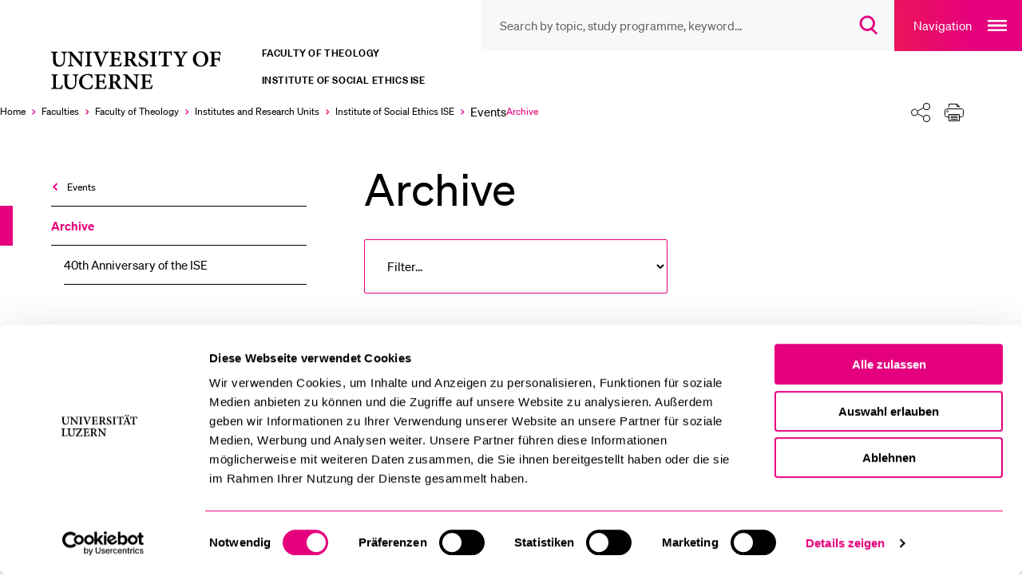

--- FILE ---
content_type: text/html; charset=utf-8
request_url: https://www.unilu.ch/en/faculties/faculty-of-theology/institutes-and-research-units/institute-of-social-ethics-ise/events/archive/
body_size: 19564
content:
<!DOCTYPE html>
<html lang="en-GB" dir="ltr">
<head><script id="Cookiebot" src="https://consent.cookiebot.com/uc.js" data-cbid="ebff340c-f533-4cc4-a9f0-28df8d32d272" type="text/javascript"></script>
    <meta charset="utf-8">

<!-- 
	TYPO3 integrated by visol digitale Dienstleistungen AG, www.visol.ch

	This website is powered by TYPO3 - inspiring people to share!
	TYPO3 is a free open source Content Management Framework initially created by Kasper Skaarhoj and licensed under GNU/GPL.
	TYPO3 is copyright 1998-2026 of Kasper Skaarhoj. Extensions are copyright of their respective owners.
	Information and contribution at https://typo3.org/
-->


<title>Archive - University of Lucerne</title>
<meta name="generator" content="TYPO3 CMS">
<meta name="author" content="Universität Luzern">
<meta name="robots" content="all">
<meta property="og:title" content="Archive">
<meta property="og:type" content="website">
<meta property="og:url" content="https://www.unilu.ch/en/faculties/faculty-of-theology/institutes-and-research-units/institute-of-social-ethics-ise/events/archive/">
<meta property="og:site_name" content="University of Lucerne">
<meta name="twitter:card" content="summary_large_image">
<meta name="twitter:title" content="Archive">
<meta name="twitter:site" content="@UniLuzern">


<link rel="stylesheet" href="/_assets/f190d5d38263b230c99ca4134cac9428/Stylesheets/Build/style.min.css?1767687134" media="all">



<script src="/typo3temp/assets/compressed/merged-a42e830bddba83ada434df6f42f30089-fbb447ac61d20617e6abb8aa9f46de28.js?1764753801"></script>


<link rel="next" href="/en/faculties/faculty-of-theology/institutes-and-research-units/institute-of-social-ethics-ise/events/archive/?tx_news_pi1%5Baction%5D=list&tx_news_pi1%5Bcontroller%5D=News&tx_news_pi1%5BcurrentPage%5D=2&cHash=032d158ee6c27addc9c57c9fd2b1d89f" />
      
		<!-- Google Tag Manager -->
		<script>(function(w,d,s,l,i){w[l]=w[l]||[];w[l].push({'gtm.start':
		new Date().getTime(),event:'gtm.js'});var f=d.getElementsByTagName(s)[0],
		j=d.createElement(s),dl=l!='dataLayer'?'&l='+l:'';j.async=true;j.src=
		'https://www.googletagmanager.com/gtm.js?id='+i+dl;f.parentNode.insertBefore(j,f);
		})(window,document,'script','dataLayer','GTM-MLT573');</script>
		<!-- End Google Tag Manager --><meta http-equiv="X-UA-Compatible" content="IE=edge,chrome=1"><meta name="viewport" content="width=device-width, initial-scale=1.0, maximum-scale=1.0, user-scalable=no"><!-- visol Monitoring  -Ar23mydSATwuSNTYKeLazBPhPWKY3to0- -->      <link rel="preload" href="/_assets/f190d5d38263b230c99ca4134cac9428/Fonts/Soehne/soehne-web-buch.woff2" as="font" type="font/woff2" crossorigin>
      <link rel="preload" href="/_assets/f190d5d38263b230c99ca4134cac9428/Fonts/Soehne/soehne-web-buch-kursiv.woff2" as="font" type="font/woff2" crossorigin>
      <link rel="preload" href="/_assets/f190d5d38263b230c99ca4134cac9428/Fonts/Soehne/soehne-web-halbfett.woff2" as="font" type="font/woff2" crossorigin>
      <link rel="preload" href="/_assets/f190d5d38263b230c99ca4134cac9428/Fonts/Soehne/soehne-web-halbfett-kursiv.woff2" as="font" type="font/woff2" crossorigin>
      <link rel="preload" href="/_assets/f190d5d38263b230c99ca4134cac9428/Fonts/fontello.woff2" as="font" type="font/woff2" crossorigin><link rel="preload" href="https://www.unilu.ch/en/api/navigation.json" as="fetch" crossorigin><link rel="manifest" crossorigin="use-credentials" href="/_assets/f190d5d38263b230c99ca4134cac9428/Favicons/site.webmanifest?v3">      <link rel="apple-touch-icon" sizes="180x180" href="/_assets/f190d5d38263b230c99ca4134cac9428/Favicons/apple-touch-icon.png?v3">
      <link rel="icon" type="image/png" sizes="32x32" href="/_assets/f190d5d38263b230c99ca4134cac9428/Favicons/favicon-32x32.png?v3">
      <link rel="icon" type="image/png" sizes="16x16" href="/_assets/f190d5d38263b230c99ca4134cac9428/Favicons/favicon-16x16.png?v3">
      <link rel="mask-icon" href="/_assets/f190d5d38263b230c99ca4134cac9428/Favicons/safari-pinned-tab.svg?v3" color="#e5007d">
      <link rel="shortcut icon" href="/_assets/f190d5d38263b230c99ca4134cac9428/Favicons/favicon.ico?v3">
      <meta name="msapplication-TileColor" content="#e5007d">
      <meta name="msapplication-config" content="/_assets/f190d5d38263b230c99ca4134cac9428/Favicons/browserconfig.xml?v3">
      <meta name="theme-color" content="#e5007d">
<link rel="canonical" href="https://www.unilu.ch/en/faculties/faculty-of-theology/institutes-and-research-units/institute-of-social-ethics-ise/events/archive/">

<link rel="alternate" hreflang="de-CH" href="https://www.unilu.ch/fakultaeten/tf/institute/institut-fuer-sozialethik-ise/veranstaltungen/archiv/">
<link rel="alternate" hreflang="en-GB" href="https://www.unilu.ch/en/faculties/faculty-of-theology/institutes-and-research-units/institute-of-social-ethics-ise/events/archive/">
<link rel="alternate" hreflang="x-default" href="https://www.unilu.ch/fakultaeten/tf/institute/institut-fuer-sozialethik-ise/veranstaltungen/archiv/">
</head>
<body class="body__contentpage" data-uid="7870" data-rootline="1/530/982/984/1011/1016/7870">


<!-- Google Tag Manager (noscript) -->
<noscript><iframe src="https://www.googletagmanager.com/ns.html?id=GTM-MLT573"
                  height="0" width="0" style="display:none;visibility:hidden"></iframe></noscript>
<!-- End Google Tag Manager (noscript) -->
<ul class="skip-links">
	<li><a href="#main">Skip to main content</a></li>
	<li><a href="#main-navigation">Skip to main navigation</a></li>
	<li><a href="#aside">Skip to sub navigation/aside content</a></li>
	<li><a href="#search__overlay__trigger">Skip to search</a></li>
	<li><a href="#nav-meta">Skip to meta navigation</a></li>
	<li><a href="#footer">Skip to footer</a></li>
</ul>

<div id="container">
  
  <div id="wrapper">
    <header role="banner" id="header" tabindex="-1" class="visible-print">
  <div class="navigationContainer">
    <nav id="nav-icons">
        <ul class="navigation">
            <li class="header-search-wrap">
              <form
                id="search__form"
                action="/en/search/"
                method="get"
                autocomplete="off"
              >
                <button type="button" class="header-search-close">
                  <span class="sr-only">Close search overlay</span>
                </button>
                <input id="search__overlay__trigger"
                       name="tx_solr[q]"
                       type="search"
                       value=""
                       role="searchbox"
                       class="header-search"
                       spellcheck="false"
                       autocomplete="off"
                       autocapitalize="none"
                       autocorrect="off"
                       aria-autocomplete="none"
                       aria-description="Search by topic, study programme, keyword…"
                       placeholder="Search by topic, study programme, keyword…"
                       data-placeholder-mobile="Search"
                       data-placeholder="Search by topic, study programme, keyword…">

                <button class="header-search-clear">
                  <span class="sr-only">
                    Suchbegriff löschen
                    </span>
                </button>

                <button id="header-search-submit" type="submit" class="header-search-btn" disabled>
                  <span class="button-icon" aria-hidden="true">
                    <svg width="23" height="24" viewBox="0 0 23 24" fill="none" xmlns="http://www.w3.org/2000/svg">
                      <path
                        d="M9.25705 2C5.24829 2 2 5.24674 2 9.25C2 13.2533 5.24829 16.5 9.25705 16.5C13.2658 16.5 16.5141 13.2533 16.5141 9.25C16.5141 5.24674 13.2658 2 9.25705 2ZM0 9.25C0 4.14056 4.14533 0 9.25705 0C14.3688 0 18.5141 4.14056 18.5141 9.25C18.5141 11.7847 17.494 14.0809 15.8418 15.7515L21.6811 21.5858L20.2674 23.0006L14.2818 17.02C12.8346 17.9564 11.1092 18.5 9.25705 18.5C4.14533 18.5 0 14.3594 0 9.25Z"
                        fill="#E5007D"/>
                    </svg>
                  </span>
                  <span class="sr-only">
                      Open search overlay
                  </span>
                </button>
              </form>
            </li>

          <!-- // todo: only in magazine template?
            li id="service__overlay__trigger">
            <button>service</button>
          </li-->
        </ul>
    </nav>

    <button class="navigation-main-trigger" id="main-navigation">
        <span class="button-title" aria-hidden="true">
            Navigation
        </span>
        <span class="button-icon" aria-hidden="true">
            <svg
                width="24"
                height="14"
                fill="none"
                xmlns="http://www.w3.org/2000/svg"
            >
                <path fill="#fff" d="M0 0h24v2H0zM0 6h24v2H0zM0 12h24v2H0z" />
            </svg>
        </span>
        <span class="sr-only">Open main navigation overlay</span>
    </button>
  </div>

<!-- Include Logo container -->
<div id="logo" class="logoContainer">
  <div class="mainLogo">
    <a href="/en/">
      <figure>
        
            <svg fill="none" xmlns="http://www.w3.org/2000/svg"
                 viewBox="0 0 196 44">
              <path d="M106.58 39.5c-.41 1.03-.84 1.82-1.27 2.3-.55.6-1.39.77-2.74.77-1.01 0-1.87-.05-2.33-.26-.46-.26-.58-.79-.58-1.92v-4.15h1.82c2.04 0 2.28.1 2.59 1.85h.96v-4.9h-.96c-.31 1.68-.55 1.82-2.62 1.82h-1.8v-5.06c0-.77.07-.82.94-.82h1.46c1.42 0 2.06.17 2.42.62.36.46.62 1.13.86 2.04l.96-.14c-.1-1.44-.22-3.14-.24-3.6H94.77v.91c1.8.14 2.02.26 2.02 2.3v9.17c0 1.97-.22 2.14-2.33 2.28v.94h12.19c.22-.7.7-3 .84-3.98l-.91-.17zM93.33 28.05h-6v.91c1.7.07 2.23.43 2.38 1.44.07.7.19 1.8.19 3.91v4.73h-.07l-9.41-10.99h-4.25v.91c1.03.07 1.61.26 2.06.84.45.58.5.86.5 2.5v5.04c0 2.06-.14 3.14-.22 3.94-.12 1.03-.72 1.37-2.04 1.46v.91h5.98v-.91c-1.7-.1-2.21-.46-2.33-1.54-.07-.72-.17-1.8-.17-3.86v-5.52H80l9.96 12.05h1.18v-9.55c0-2.11.1-3.22.19-3.96.12-1.01.67-1.34 1.99-1.39v-.92h.01zm-27.94 7.9v-5.69c0-.53.05-.79.22-.94.17-.14.5-.26 1.18-.26 1.51 0 3.12.89 3.12 3.38 0 1.22-.36 2.16-1.22 2.86-.55.46-1.34.65-2.42.65h-.88zm9.99 7.08c-.55-.19-1.03-.43-1.58-1.03-.5-.53-.98-1.2-1.85-2.5-.72-1.1-1.66-2.69-2.02-3.41 1.68-.7 3-1.9 3-3.98 0-1.51-.67-2.57-1.63-3.22-.96-.62-2.16-.84-4.18-.84h-6.55v.91c1.82.14 2.02.34 2.02 2.28v9.19c0 1.94-.24 2.14-2.11 2.28v.94h7.01v-.94c-1.87-.14-2.09-.34-2.09-2.28v-3.48h.62c.94 0 1.34.29 1.73.96.7 1.2 1.42 2.59 2.14 3.67 1.03 1.51 1.97 2.11 4.56 2.26.29 0 .58.02.79.02l.14-.83zm-17.5-3.53c-.41 1.03-.84 1.82-1.27 2.3-.55.6-1.39.77-2.74.77-1.01 0-1.87-.05-2.33-.26-.45-.26-.58-.79-.58-1.92v-4.15h1.82c2.04 0 2.28.1 2.59 1.85h.96v-4.9h-.96c-.31 1.68-.55 1.82-2.62 1.82h-1.8v-5.06c0-.77.07-.82.94-.82h1.47c1.42 0 2.06.17 2.42.62.36.46.62 1.13.86 2.04l.96-.14c-.1-1.44-.22-3.14-.24-3.6H46.1v.91c1.8.14 2.02.26 2.02 2.3v9.17c0 1.97-.22 2.14-2.33 2.28v.94h12.19c.22-.7.7-3 .84-3.98l-.94-.17zm-14.4-.36c-1.25 2.5-2.59 3.72-4.73 3.72-3.38 0-5.9-2.88-5.9-7.27 0-3.55 2.02-6.79 5.66-6.79 2.16 0 3.77.86 4.51 3.65l.98-.19c-.14-1.51-.34-2.59-.53-3.91-.7-.14-2.42-.65-4.39-.65-5.62 0-9.53 3.36-9.53 8.38 0 3.82 2.69 7.94 8.95 7.94 1.7 0 3.89-.48 4.56-.65.41-.82 1.03-2.69 1.37-3.84l-.95-.39zM28.95 28.05h-6.11v.91c1.68.1 2.23.48 2.38 1.34.12.72.22 1.63.22 3.5v2.28c0 3.98-1.27 6.29-4.25 6.29-2.66 0-4.1-2.02-4.1-5.76v-5.23c0-2.11.22-2.28 2.04-2.42v-.91h-6.98v.91c1.87.17 2.09.31 2.09 2.42v5.71c0 2.83.7 4.63 2.09 5.69 1.13.89 2.59 1.22 4.15 1.22 1.66 0 3.29-.58 4.42-1.73 1.39-1.44 1.82-3.5 1.82-6.17v-2.3c0-1.87.07-2.76.17-3.48.12-.89.72-1.3 2.06-1.37v-.9zM11.47 39.38c-.41 1.18-.86 1.94-1.3 2.42-.58.62-1.42.77-2.47.77-.82 0-1.51-.05-1.97-.24-.48-.22-.58-.7-.58-1.85v-9.22c0-2.02.19-2.14 2.11-2.3v-.91H.16v.91c1.92.17 2.14.31 2.14 2.3v9.14c0 1.99-.24 2.16-2.3 2.3v.94h11.54c.19-.67.7-3.05.89-4.03l-.96-.23zM179.37 7.73c-.12-1.37-.24-3.1-.26-3.67h-11.26V5c1.82.14 2.04.29 2.04 2.35v8.98c0 2.11-.22 2.26-2.06 2.4v.94h7.3v-.94c-2.18-.14-2.38-.29-2.38-2.4v-3.86h2.09c2.16 0 2.35.22 2.62 1.87h.94V9.49h-.94c-.29 1.56-.46 1.75-2.62 1.75h-2.09V5.96c0-.77.07-.82.89-.82h1.46c1.44 0 2.04.17 2.47.72.38.46.62 1.06.86 2.02l.94-.15zm-21.41-2.96c2.86 0 5.09 2.74 5.09 7.56 0 4.44-2.09 6.6-4.46 6.6-3.19 0-5.26-3.38-5.26-7.54 0-4.22 2.09-6.62 4.61-6.62h.02zm.43-1.08c-5.35 0-8.38 3.98-8.38 8.21 0 4.66 3.41 8.11 8.09 8.11 4.51 0 8.26-3.12 8.26-8.35 0-4.78-3.65-7.97-7.94-7.97h-.03zm-13.89.36h-5.64v.91c1.8.22 1.82.48 1.39 1.49-.6 1.42-1.82 3.65-2.57 5.04-.96-1.73-1.99-3.5-2.88-5.21-.43-.82-.48-1.1 1.15-1.32v-.91h-6.55v.91c1.39.19 1.78.43 2.66 1.97 1.39 2.4 2.26 3.91 3 5.33.31.58.41.79.41 1.37v2.81c0 1.99-.22 2.16-2.33 2.3v.91h7.56v-.91c-2.18-.14-2.38-.31-2.38-2.3v-3.07c0-.72.07-.98.43-1.66a73.35 73.35 0 012.76-4.78c.91-1.42 1.37-1.8 2.98-1.97v-.91h.01zm-16.63 4.01c-.12-1.54-.26-3.58-.26-4.61h-.66c-.38.46-.67.6-1.32.6h-9.62c-.7 0-.98-.07-1.34-.6h-.65c-.05 1.25-.19 2.98-.29 4.68h.96c.31-1.15.55-1.94.91-2.33.34-.43.74-.67 2.69-.67h1.08v11.3c0 1.97-.22 2.14-2.33 2.28v.94h7.63v-.94c-2.21-.14-2.45-.34-2.45-2.28V5.13h1.32c1.51 0 2.02.14 2.42.62.38.41.67 1.13.93 2.38l.98-.07zm-16.08 11.59v-.94c-1.87-.14-2.06-.29-2.06-2.28V7.26c0-1.99.19-2.14 2.06-2.3v-.91h-7.03v.91c1.9.17 2.09.31 2.09 2.3v9.17c0 1.99-.22 2.14-2.09 2.28v.94h7.03zm-9.8-11.88c-.22-1.58-.36-2.62-.46-3.48-.6-.19-1.9-.6-3.29-.6-3.34 0-5.38 2.02-5.38 4.56 0 2.42 1.92 3.7 4.15 4.8 1.82.91 2.98 1.8 2.98 3.31 0 1.58-.96 2.59-2.54 2.59-2.38 0-3.65-2.59-4.08-4.06l-.94.26c.19 1.46.5 3.38.7 3.96.29.14.72.34 1.37.53.67.22 1.51.36 2.45.36 3.43 0 5.74-2.09 5.74-4.8 0-2.47-1.9-3.74-4.27-4.9-2.04-.98-3.02-1.78-3.02-3.22 0-1.3.94-2.38 2.45-2.38 2.02 0 2.76 1.73 3.22 3.24l.92-.17zm-20.4 4.18V6.26c0-.53.05-.79.22-.94.17-.14.5-.26 1.18-.26 1.51 0 3.12.89 3.12 3.38 0 1.22-.36 2.16-1.22 2.86-.55.46-1.34.65-2.42.65h-.88zm9.99 7.08c-.55-.19-1.03-.43-1.58-1.03-.5-.53-.98-1.2-1.85-2.5-.72-1.1-1.66-2.69-2.02-3.41 1.68-.7 3-1.9 3-3.98 0-1.51-.67-2.57-1.63-3.22-.96-.62-2.16-.84-4.18-.84h-6.55v.91c1.82.14 2.02.34 2.02 2.28v9.19c0 1.94-.24 2.14-2.11 2.28v.94h7.01v-.94c-1.87-.14-2.09-.34-2.09-2.28v-3.48h.62c.94 0 1.34.29 1.73.96.7 1.2 1.42 2.59 2.14 3.67 1.03 1.51 1.97 2.11 4.56 2.26.29 0 .58.02.79.02l.14-.83zM73.84 15.5c-.41 1.03-.84 1.82-1.27 2.3-.55.6-1.39.77-2.74.77-1.01 0-1.87-.05-2.33-.26-.46-.26-.58-.79-.58-1.92v-4.15h1.82c2.04 0 2.28.1 2.59 1.85h.96v-4.9h-.94c-.31 1.68-.55 1.82-2.62 1.82h-1.8V5.95c0-.77.07-.82.94-.82h1.46c1.42 0 2.06.17 2.42.62.36.45.62 1.13.86 2.04l.96-.14c-.1-1.44-.22-3.14-.24-3.6H62.06v.91c1.8.14 2.02.26 2.02 2.3v9.17c0 1.97-.22 2.14-2.33 2.28v.94h12.19c.22-.7.7-3 .84-3.98l-.94-.17zM60.91 4.05H55.2v.94c1.97.22 2.02.5 1.49 2.02-.6 1.92-1.82 5.16-3.24 8.88h-.07c-1.03-2.64-2.9-7.49-3.62-9.46-.38-1.03-.36-1.25 1.39-1.44v-.94h-6.8v.94c1.46.14 1.87.41 2.57 2.14 1.15 2.78 3.34 8.4 4.94 12.77h1.2c1.85-4.94 4.18-10.63 4.87-12.29.94-2.21 1.39-2.45 2.98-2.62v-.94zm-17.79 15.6v-.94c-1.87-.14-2.06-.29-2.06-2.28V7.26c0-1.99.19-2.14 2.06-2.3v-.91h-7.03v.91c1.9.17 2.09.31 2.09 2.3v9.17c0 1.99-.22 2.14-2.09 2.28v.94h7.03zM34.7 4.05h-6v.91c1.7.07 2.23.43 2.38 1.44.07.7.19 1.8.19 3.91v4.73h-.07L21.79 4.05h-4.25v.91c1.03.07 1.61.26 2.06.84.46.58.5.86.5 2.5v5.04c0 2.06-.14 3.14-.22 3.94-.12 1.03-.72 1.37-2.04 1.46v.91h5.98v-.91c-1.7-.1-2.21-.46-2.33-1.54-.07-.72-.17-1.8-.17-3.86V7.82h.05l9.96 12.05h1.18v-9.55c0-2.11.1-3.22.19-3.96.12-1.01.67-1.34 1.99-1.39v-.92h.01zm-17.9 0h-6.1v.91c1.68.1 2.23.48 2.38 1.34.12.72.22 1.63.22 3.5v2.28c0 3.98-1.27 6.29-4.25 6.29-2.66 0-4.1-2.02-4.1-5.76V7.38c0-2.11.22-2.28 2.04-2.42v-.91H0v.91c1.87.17 2.09.31 2.09 2.42v5.71c0 2.83.7 4.63 2.09 5.69C5.31 19.67 6.77 20 8.33 20c1.66 0 3.29-.58 4.42-1.73 1.39-1.44 1.82-3.5 1.82-6.17V9.8c0-1.87.07-2.76.17-3.48.12-.89.72-1.3 2.06-1.37v-.9z" fill="#000"/>
            </svg>
          
        <span class="sr-only">University of Lucerne</span>
      </figure>
    </a>
  </div>
  
      
  <div class="organizationalUnits">
    
        
          <div id="primaryOrganizationalUnit">Faculty of Theology</div>
        
        
          <div id="secondaryOrganizationalUnit">Institute of Social Ethics ISE</div>
        
      
  </div>

    
</div>



</header>


    <div class="breadcrumbSharePrintContainer">
      <nav id="nav-breadcrumb" aria-label="Breadcrumbs navigation">
  <ul><li class="active" itemscope itemtype="http://data-vocabulary.org/Breadcrumb"><a href="/en/" itemprop="url" title="University of Lucerne"><span itemprop="title">Home</span><span aria-hidden="true"></span></a></li><li class="active" itemscope itemtype="http://data-vocabulary.org/Breadcrumb"><a href="/en/faculties/" itemprop="url"><span itemprop="title">Faculties</span><span aria-hidden="true"></span></a></li><li class="active" itemscope itemtype="http://data-vocabulary.org/Breadcrumb"><a href="/en/faculties/faculty-of-theology/overview/" itemprop="url" title="Faculty of Theology"><span itemprop="title">Faculty of Theology</span><span aria-hidden="true"></span></a></li><li class="active" itemscope itemtype="http://data-vocabulary.org/Breadcrumb"><a href="/en/faculties/faculty-of-theology/institutes-and-research-units/" itemprop="url"><span itemprop="title">Institutes and Research Units</span><span aria-hidden="true"></span></a></li><li class="active" itemscope itemtype="http://data-vocabulary.org/Breadcrumb"><a href="/en/faculties/faculty-of-theology/institutes-and-research-units/institute-of-social-ethics-ise/overview/" itemprop="url" title="Institute of Social Ethics ISE"><span itemprop="title">Institute of Social Ethics ISE</span><span aria-hidden="true"></span></a></li><li class="active" itemscope itemtype="http://data-vocabulary.org/Breadcrumb"><span itemprop="title">Events</span><span aria-hidden="true"></span></li><li class="selected last" itemscope itemtype="http://data-vocabulary.org/Breadcrumb"><a href="/en/faculties/faculty-of-theology/institutes-and-research-units/institute-of-social-ethics-ise/events/archive/" itemprop="url"><span class="sr-only">Currently selected</span><span itemprop="title">Archive</span><span aria-hidden="true"></span></a></li></ul><button class="breadcrumb-expand"><span class="sr-only">Expand the breadcrumb menu</span></button>
</nav>

<div id="shareprint" class="sharing-components">
    <ul class="shareprint__icons">
        <li id="calendarTrigger" data-child="shareprint__calendarpopup">
            <button>
                <span aria-hidden="true" class="button-icon">
                    <svg
                        fill="none"
                        xmlns="http://www.w3.org/2000/svg"
                        viewBox="0 0 24 24"
                    >
                        <path
                            d="M17.5 23.5a6 6 0 100-12 6 6 0 000 12z"
                            stroke-miterlimit="10"
                            stroke-linejoin="round"
                        />
                        <path
                            d="M15 17.5h5M17.5 20v-5M20.5 10V2.5h-4M4.5 2.5h-4v16h9"
                            stroke-miterlimit="10"
                            stroke-linecap="round"
                            stroke-linejoin="round"
                        />
                        <path
                            d="M7.5.5h-3v4h3v-4zM16.5.5h-3v4h3v-4zM7.5 2.5h6M.5 7.5h20"
                            stroke-miterlimit="10"
                            stroke-linecap="round"
                            stroke-linejoin="round"
                        />
                    </svg>
                </span>
                <span class="sr-only">Calendar</span>
            </button>
            <div class="shareprint__popup shareprint__calendarpopup">
                <span class="overlay-title">Calendar</span>
                <button id="addToCalendarButton">Add to calendar (iCal)</button>
                <div id="icsFeedSubscription">
                    <strong>Subscribe to calendar (iCal)</strong>
                    <input type="text" onclick="select()" id="icsFeedUri" />
                </div>
            </div>
        </li>
        <li id="shareTrigger" data-child="shareprint__sharepopup">
            <button>
                  <span aria-hidden="true" class="button-icon">
                    <svg width="100%" height="100%" viewBox="0 0 24 24" version="1.1" xmlns="http://www.w3.org/2000/svg" xmlns:xlink="http://www.w3.org/1999/xlink" xml:space="preserve" xmlns:serif="http://www.serif.com/" style="fill-rule:evenodd;clip-rule:evenodd;stroke-linecap:round;stroke-linejoin:round;stroke-miterlimit:1.5;">
                        <path d="M15.475,17.487L8.525,14.013" style="fill:none;stroke:black;stroke-width:1px;"/>
                        <path d="M8.525,9.987L15.475,6.513" style="fill:none;stroke:black;stroke-width:1px;"/>
                        <g transform="matrix(0.993722,0,0,0.993722,0.0282507,0.0753351)">
                            <circle cx="4.5" cy="12" r="4.025" style="fill:white;stroke:black;stroke-width:1px;"/>
                        </g>
                        <g transform="matrix(1.06667,0,0,1.06667,-1.32527,-0.22132)">
                            <circle cx="19.5" cy="4.5" r="3.75" style="fill:white;stroke:black;stroke-width:1px;"/>
                        </g>
                        <g transform="matrix(1.06667,0,0,1.06667,-1.32527,14.6728)">
                            <circle cx="19.5" cy="4.5" r="3.75" style="fill:white;stroke:black;stroke-width:1px;"/>
                        </g>
                    </svg>
                </span>
                <span class="sr-only">Share</span>
            </button>
            <div class="shareprint__popup shareprint__sharepopup">
                <span class="overlay-title">Share</span>
                <button
                    class="shareFacebookTrigger"
                    title="Facebook"
                    data-type="facebook"
                >
                    <span aria-hidden="true" class="sharing-icon sharing-icon-facebook"></span>
                    <span class="sr-only">
                        Share current url via &quot;Facebook&quot;
                    </span>
                </button>
                <button
                    class="shareTwitterTrigger"
                    title="Twitter"
                    data-type="twitter"
                >
                  <span aria-hidden="true" class="sharing-icon sharing-icon-x"></span>
                    <span class="sr-only">
                        Share current url via &quot;Twitter&quot;
                    </span>
                </button>
                <button
                    class="shareLinkedInTrigger"
                    title="LinkedIn"
                    data-type="linkedin"
                >
                  <span aria-hidden="true" class="sharing-icon sharing-icon-linkedin"></span>
                    <span class="sr-only">
                        Share current url via &quot;LinkedIn&quot;
                    </span>
                </button>
                <button class="shareBlueskyTrigger" title="Bluesky" data-type="bluesky">
                  <span aria-hidden="true" class="sharing-icon sharing-icon-bluesky"></span>
                  <span class="sr-only">
                          Share current url via &quot;Bluesky&quot;
                      </span>
                </button>
                <button class="shareXingTrigger" title="Xing" data-type="xing">
                  <span aria-hidden="true" class="sharing-icon sharing-icon-xing"></span>
                    <span class="sr-only">
                        Share current url via &quot;Xing&quot;
                    </span>
                </button>
                <button
                    class="shareWhatsAppTrigger"
                    title="WhatsApp"
                    data-type="whatsapp"
                >
                  <span aria-hidden="true" class="sharing-icon sharing-icon-whatsapp"></span>
                    <span class="sr-only">
                        Share current url via &quot;WhatsApp&quot;
                    </span>
                </button>
                <button class="shareEmailTrigger" title="E-Mail">
                  <span aria-hidden="true" class="sharing-icon sharing-icon-mail"></span>
                    <span class="sr-only">
                        Share current url via &quot;E-Mail&quot;
                    </span>
                </button>
                <button class="shareRssTrigger" title="RSS">
                  <span aria-hidden="true" class="sharing-icon sharing-icon-rss"></span>
                    <span class="sr-only">
                        Share the associated RSS feed
                    </span>
                </button>
                <button class="shareClipboardTrigger" title="Link">
                  <span aria-hidden="true" class="sharing-icon sharing-icon-link"></span>
                    <span class="sr-only">
                        Copy current url to clipboard
                    </span>
                </button>
            </div>
        </li>
        <li id="printTrigger" data-child="shareprint__printpopup">
            <button id="print-link">
                <span aria-hidden="true" class="button-icon">
                    <svg width="100%" height="100%" viewBox="0 0 24 22" version="1.1" xmlns="http://www.w3.org/2000/svg" xmlns:xlink="http://www.w3.org/1999/xlink" xml:space="preserve" xmlns:serif="http://www.serif.com/" style="fill-rule:evenodd;clip-rule:evenodd;stroke-linejoin:round;stroke-miterlimit:2;">
                      <g>
                          <path d="M5.5,16.5L2.5,16.5C1.4,16.5 0.5,15.6 0.5,14.5L0.5,8.5C0.5,7.4 1.4,6.5 2.5,6.5L21.5,6.5C22.6,6.5 23.5,7.4 23.5,8.5L23.5,14.5C23.5,15.6 22.6,16.5 21.5,16.5L18.5,16.5M5.5,4.5L5.5,0.5L15.5,0.5L18.5,3.5L18.5,4.5" style="fill:none;fill-rule:nonzero;stroke:black;stroke-width:1px;"/>
                          <path d="M18.5,13.5L5.5,13.5L5.5,21.5L18.5,21.5L18.5,13.5ZM3.5,10.5C4.049,10.5 4.5,10.049 4.5,9.5C4.5,8.951 4.049,8.5 3.5,8.5C2.951,8.5 2.5,8.951 2.5,9.5C2.5,10.049 2.951,10.5 3.5,10.5ZM7.5,15.5L16.5,15.5M7.5,17.5L16.5,17.5M7.5,19.5L16.5,19.5M15.5,0.5L15.5,3.5L18.5,3.5" style="fill:none;fill-rule:nonzero;stroke:black;stroke-width:1px;"/>
                      </g>
                  </svg>
                </span>
                <span class="sr-only">Print</span>
            </button>
            <div class="shareprint__popup shareprint__printpopup">
                <span class="overlay-title">Print</span>
                <button type="button" id="printOptionCurrent">
                  Print current view</button
                >
                <button type="button" id="printOptionAll">
                  Print all content
                </button>
            </div>
        </li>
    </ul>
</div>


    </div>
    
    

    <div id="content">
      <aside id="aside" tabindex="-1" class="">
        
	<nav id="nav-sub" aria-label="Side menu"
		role="menu">
		


    <div class="navigation-panel">
        
            <header>
                


    <div class="top-container">
        
            
                <a
                    href=""
                    target=""
                    role="menuitem"
                    data-title="Events"
                    data-identifier="1016"
                    class="with-back-arrow open-previous-level"
                    data-rootline="1/530/982/984/1011/1016"
                >
                    Events
                </a>
            
        
            
        
    </div>


                <div class="parent-header">
                    
    <a href="/en/faculties/faculty-of-theology/institutes-and-research-units/institute-of-social-ethics-ise/events/archive/" target="" role="menuitem" data-title="Archive" data-identifier="7870"
       class="active selected" data-rootline="1/530/982/984/1011/1016/7870">
        Archive
    </a>

                </div>
            </header>
            <ul>
                
                    
    
        
                
    <li class=" "
        data-identifier="10594" data-rootline="1/530/982/984/1011/1016/7870/10594">
        <a href="/en/faculties/faculty-of-theology/institutes-and-research-units/institute-of-social-ethics-ise/events/archive/40th-anniversary-of-the-ise/" target="" title="40th Anniversary of the ISE">
            40th Anniversary of the ISE
        </a>
    </li>

            
    

                
            </ul>
        
    </div>








	</nav>
	<!--TYPO3SEARCH_begin--><!--TYPO3SEARCH_end-->

        
      </aside>
      <section role="main" id="main" tabindex="-1">
        
	
			
					
					












        
                
            
    

				
		

  
    <h1>
      Archive
    </h1>
  

	<!--TYPO3SEARCH_begin--><div id="c80769" class="ce-frame-default default frame-layout-0" ><div class="news"><div class="news__datemenu"><select class="news__datefilterselector"><option>Filter...</option><optgroup label="2025"><option data-url="/en/faculties/faculty-of-theology/institutes-and-research-units/institute-of-social-ethics-ise/events/archive/?tx_news_pi1%5Bcontroller%5D=News&amp;tx_news_pi1%5BoverwriteDemand%5D%5Bmonth%5D=10&amp;tx_news_pi1%5BoverwriteDemand%5D%5Byear%5D=2025&amp;cHash=22459800f8450f7b3a1910004a720872">
									
								October 2025 (1 entry)
								</option></optgroup><optgroup label="2024"><option data-url="/en/faculties/faculty-of-theology/institutes-and-research-units/institute-of-social-ethics-ise/events/archive/?tx_news_pi1%5Bcontroller%5D=News&amp;tx_news_pi1%5BoverwriteDemand%5D%5Bmonth%5D=11&amp;tx_news_pi1%5BoverwriteDemand%5D%5Byear%5D=2024&amp;cHash=f5d094389a2bf45c1d272a56bb2cebd2">
									
								November 2024 (2 entries)
								</option><option data-url="/en/faculties/faculty-of-theology/institutes-and-research-units/institute-of-social-ethics-ise/events/archive/?tx_news_pi1%5Bcontroller%5D=News&amp;tx_news_pi1%5BoverwriteDemand%5D%5Bmonth%5D=10&amp;tx_news_pi1%5BoverwriteDemand%5D%5Byear%5D=2024&amp;cHash=d18c31e0b834323724afcc741aeddac7">
									
								October 2024 (1 entry)
								</option><option data-url="/en/faculties/faculty-of-theology/institutes-and-research-units/institute-of-social-ethics-ise/events/archive/?tx_news_pi1%5Bcontroller%5D=News&amp;tx_news_pi1%5BoverwriteDemand%5D%5Bmonth%5D=05&amp;tx_news_pi1%5BoverwriteDemand%5D%5Byear%5D=2024&amp;cHash=ebdacc69999de37b3ca75c40a3e0600f">
									
								May 2024 (1 entry)
								</option><option data-url="/en/faculties/faculty-of-theology/institutes-and-research-units/institute-of-social-ethics-ise/events/archive/?tx_news_pi1%5Bcontroller%5D=News&amp;tx_news_pi1%5BoverwriteDemand%5D%5Bmonth%5D=04&amp;tx_news_pi1%5BoverwriteDemand%5D%5Byear%5D=2024&amp;cHash=41cde4f795d3a703f16a9d36290028ac">
									
								April 2024 (1 entry)
								</option><option data-url="/en/faculties/faculty-of-theology/institutes-and-research-units/institute-of-social-ethics-ise/events/archive/?tx_news_pi1%5Bcontroller%5D=News&amp;tx_news_pi1%5BoverwriteDemand%5D%5Bmonth%5D=03&amp;tx_news_pi1%5BoverwriteDemand%5D%5Byear%5D=2024&amp;cHash=0edf9dde1ebfa98c01d8b81d2eafce60">
									
								March 2024 (2 entries)
								</option></optgroup><optgroup label="2023"><option data-url="/en/faculties/faculty-of-theology/institutes-and-research-units/institute-of-social-ethics-ise/events/archive/?tx_news_pi1%5Bcontroller%5D=News&amp;tx_news_pi1%5BoverwriteDemand%5D%5Bmonth%5D=11&amp;tx_news_pi1%5BoverwriteDemand%5D%5Byear%5D=2023&amp;cHash=00a3a9d000302811af55833c53892228">
									
								November 2023 (1 entry)
								</option><option data-url="/en/faculties/faculty-of-theology/institutes-and-research-units/institute-of-social-ethics-ise/events/archive/?tx_news_pi1%5Bcontroller%5D=News&amp;tx_news_pi1%5BoverwriteDemand%5D%5Bmonth%5D=10&amp;tx_news_pi1%5BoverwriteDemand%5D%5Byear%5D=2023&amp;cHash=96b008498a254887bf0304da16363619">
									
								October 2023 (1 entry)
								</option><option data-url="/en/faculties/faculty-of-theology/institutes-and-research-units/institute-of-social-ethics-ise/events/archive/?tx_news_pi1%5Bcontroller%5D=News&amp;tx_news_pi1%5BoverwriteDemand%5D%5Bmonth%5D=06&amp;tx_news_pi1%5BoverwriteDemand%5D%5Byear%5D=2023&amp;cHash=ebacebf9df490f2ad83332093884e0f0">
									
								June 2023 (1 entry)
								</option></optgroup><optgroup label="2022"><option data-url="/en/faculties/faculty-of-theology/institutes-and-research-units/institute-of-social-ethics-ise/events/archive/?tx_news_pi1%5Bcontroller%5D=News&amp;tx_news_pi1%5BoverwriteDemand%5D%5Bmonth%5D=11&amp;tx_news_pi1%5BoverwriteDemand%5D%5Byear%5D=2022&amp;cHash=b6190572f6d8ef38435df4881e38e182">
									
								November 2022 (1 entry)
								</option><option data-url="/en/faculties/faculty-of-theology/institutes-and-research-units/institute-of-social-ethics-ise/events/archive/?tx_news_pi1%5Bcontroller%5D=News&amp;tx_news_pi1%5BoverwriteDemand%5D%5Bmonth%5D=06&amp;tx_news_pi1%5BoverwriteDemand%5D%5Byear%5D=2022&amp;cHash=074b158156990009332bc96cc29237e0">
									
								June 2022 (1 entry)
								</option><option data-url="/en/faculties/faculty-of-theology/institutes-and-research-units/institute-of-social-ethics-ise/events/archive/?tx_news_pi1%5Bcontroller%5D=News&amp;tx_news_pi1%5BoverwriteDemand%5D%5Bmonth%5D=05&amp;tx_news_pi1%5BoverwriteDemand%5D%5Byear%5D=2022&amp;cHash=0c3ac4b60ee4fe5c97273843271fa994">
									
								May 2022 (1 entry)
								</option><option data-url="/en/faculties/faculty-of-theology/institutes-and-research-units/institute-of-social-ethics-ise/events/archive/?tx_news_pi1%5Bcontroller%5D=News&amp;tx_news_pi1%5BoverwriteDemand%5D%5Bmonth%5D=04&amp;tx_news_pi1%5BoverwriteDemand%5D%5Byear%5D=2022&amp;cHash=958c6977817f93ab64484f2557d5aa80">
									
								April 2022 (3 entries)
								</option><option data-url="/en/faculties/faculty-of-theology/institutes-and-research-units/institute-of-social-ethics-ise/events/archive/?tx_news_pi1%5Bcontroller%5D=News&amp;tx_news_pi1%5BoverwriteDemand%5D%5Bmonth%5D=03&amp;tx_news_pi1%5BoverwriteDemand%5D%5Byear%5D=2022&amp;cHash=80e1baf12e2f7a67c4c8e066fe957eac">
									
								March 2022 (2 entries)
								</option><option data-url="/en/faculties/faculty-of-theology/institutes-and-research-units/institute-of-social-ethics-ise/events/archive/?tx_news_pi1%5Bcontroller%5D=News&amp;tx_news_pi1%5BoverwriteDemand%5D%5Bmonth%5D=02&amp;tx_news_pi1%5BoverwriteDemand%5D%5Byear%5D=2022&amp;cHash=8e2cc0683a6d6f7cfed3dd8e8c20e04b">
									
								February 2022 (1 entry)
								</option></optgroup><optgroup label="2021"><option data-url="/en/faculties/faculty-of-theology/institutes-and-research-units/institute-of-social-ethics-ise/events/archive/?tx_news_pi1%5Bcontroller%5D=News&amp;tx_news_pi1%5BoverwriteDemand%5D%5Bmonth%5D=12&amp;tx_news_pi1%5BoverwriteDemand%5D%5Byear%5D=2021&amp;cHash=f3f2085ced6451f2c5c27d568e1fa284">
									
								December 2021 (2 entries)
								</option><option data-url="/en/faculties/faculty-of-theology/institutes-and-research-units/institute-of-social-ethics-ise/events/archive/?tx_news_pi1%5Bcontroller%5D=News&amp;tx_news_pi1%5BoverwriteDemand%5D%5Bmonth%5D=11&amp;tx_news_pi1%5BoverwriteDemand%5D%5Byear%5D=2021&amp;cHash=5ac2a1e1edb79e88a75c31ab9b7e6b64">
									
								November 2021 (3 entries)
								</option></optgroup><optgroup label="2019"><option data-url="/en/faculties/faculty-of-theology/institutes-and-research-units/institute-of-social-ethics-ise/events/archive/?tx_news_pi1%5Bcontroller%5D=News&amp;tx_news_pi1%5BoverwriteDemand%5D%5Bmonth%5D=04&amp;tx_news_pi1%5BoverwriteDemand%5D%5Byear%5D=2019&amp;cHash=5fc77327b2d75d1c1959a6cad2d9e929">
									
								April 2019 (1 entry)
								</option></optgroup></select></div></div>

</div><div id="c80770" class="ce-frame-default default frame-layout-0" ><div class="news"><ul class="news__list event__overview"><li role="article"
    class="news__item event__item layout-2 newsitem__noimage"><a aria-label="Event: 25 years University of Lucerne " href="/en/faculties/faculty-of-theology/institutes-and-research-units/institute-of-social-ethics-ise/events/archive/25-jahre-universitaet-luzern-tag-der-offenen-tuer-1-9743/"><div class="news__content"><header class="news__header">
        25 years University of Lucerne 
      </header><div class="news__date">
        
    
        25
        
          October
        
        
        
        September
        2025
      
  

        <span class="arrow"></span></div><div class="news__teaser"><p>The University of Lucerne is celebrating its 25th anniversary and warmly invites the public and all interested parties to a big anniversary celebration on 25 October 2025 under the motto: "We are moved by what moves people." </p></div></div></a></li><li role="article"
    class="news__item event__item layout-2 newsitem__noimage"><a aria-label="Event: «Hans Kueng – Weltethos Lecture» with Prof. Dr. Azza Karam" href="/en/faculties/faculty-of-theology/institutes-and-research-units/institute-of-social-ethics-ise/events/archive/hans-kueng-weltethos-lecture-with-prof-dr-azza-karam-8548/"><div class="news__content"><header class="news__header">
        «Hans Kueng – Weltethos Lecture» with Prof. Dr. Azza Karam
      </header><div class="news__date">
        
    
        25
        November
        2024
      
  

        <span class="arrow"></span></div><div class="news__teaser"><p>Public lecture and discussion with Prof. Dr. Azza Karam in cooperation with the Swiss Global Ethic Foundation, the Ecumenical Institute Lucerne and the Institute of Social Ethics ISE.</p></div></div></a></li><li role="article"
    class="news__item event__item layout-2 newsitem__noimage"><a aria-label="Event: Abgesagt: Das Recht des Kapitalismus" href="/en/faculties/faculty-of-theology/institutes-and-research-units/institute-of-social-ethics-ise/events/archive/das-recht-des-kapitalismus-8742/"><div class="news__content"><header class="news__header">
        Abgesagt: Das Recht des Kapitalismus
      </header><div class="news__date">
        
    
        22
        November
        2024
      
  

        <span class="arrow"></span></div><div class="news__teaser"><p>Öffentlicher Vortrag und Diskussion mit Prof. Dr. Katharina Pistor, Professorin für Comparative Law an der Columbia University. Gemeinsame Veranstaltung im Rahmen der Vortragsreihen «EthikImpuls» des Instituts für Sozialethik ISE und «laboratorium lucernaiuris» des Instituts für Juristische Grundlagen.</p></div></div></a></li><li role="article"
    class="news__item event__item layout-2 newsitem__noimage"><a aria-label="Event: CANCELLED: A new relevance of the ethics of care" href="/en/faculties/faculty-of-theology/institutes-and-research-units/institute-of-social-ethics-ise/events/archive/a-new-relevance-of-the-ethics-of-care-8751/"><div class="news__content"><header class="news__header">
        CANCELLED: A new relevance of the ethics of care
      </header><div class="news__date">
        
    
        22
        October
        2024
      
  

        <span class="arrow"></span></div><div class="news__teaser"><p>Philosophy research colloquium: Lecture by Prof. Dr. Sandra Laugier (Paris)</p></div></div></a></li><li role="article"
    class="news__item event__item layout-2 newsitem__noimage"><a aria-label="Event: Lucerne Summer University LSUE at the Institute of Social Ethics ISE" href="/en/faculties/faculty-of-theology/institutes-and-research-units/institute-of-social-ethics-ise/events/archive/lucerne-summer-university-lsue-at-the-institute-of-social-ethics-ise-1-8123/"><div class="news__content"><header class="news__header">
        Lucerne Summer University LSUE at the Institute of Social Ethics ISE
      </header><div class="news__date">
        
    
        24
        
        
        
          – 29
        
        May
        2024
      
  

        <span class="arrow"></span></div><div class="news__teaser"><p>Lucerne Summer University: Ethics in a Global Context LSUE under the patronage of UNESCO </p></div></div></a></li><li role="article"
    class="news__item event__item layout-2 newsitem__noimage"><a aria-label="Event: Symposium: Global Regulation for “Artificial Intelligence”" href="/en/faculties/faculty-of-theology/institutes-and-research-units/institute-of-social-ethics-ise/events/archive/symposium-global-regulation-for-artificial-intelligence-8389/"><div class="news__content"><header class="news__header">
        Symposium: Global Regulation for “Artificial Intelligence”
      </header><div class="news__date">
        
    
        24
        April
        2024
      
  

        <span class="arrow"></span></div><div class="news__teaser"><p>Reflection on Pope Francis' message for this year's World Day of Peace "Artificial Intelligence and Peace" together with representatives of the Church. In it, Pope Francis speaks out in favour of two approaches for which concrete proposals for action from Lucerne are available: human rights-based "AI" and the creation of an International Data-Based Systems Agency (IDA) at the UN to enforce regulation for "AI".</p></div></div></a></li><li role="article"
    class="news__item event__item layout-2 newsitem__noimage"><a aria-label="Event: Right to a Future, Rights of a Child: Public Discussion &amp; Lecture " href="/en/faculties/faculty-of-theology/institutes-and-research-units/institute-of-social-ethics-ise/events/archive/recht-auf-zukunft-rechte-des-kindes-podiumsdiskussion-public-lecture-8066/"><div class="news__content"><header class="news__header">
        Right to a Future, Rights of a Child: Public Discussion &amp; Lecture 
      </header><div class="news__date">
        
    
        12
        March
        2024
      
  

        <span class="arrow"></span></div><div class="news__teaser"><p>Public Discussion on the topic of “Sexual Violence against Children” and Public Lecture in English with Prof. Dr. Dr. h.c. Mary Patricia McAleese on “Rights of the Child in the Catholic Church”.</p></div></div></a></li><li role="article"
    class="news__item event__item layout-2 newsitem__noimage"><a aria-label="Event: International Conference: Right to a Future, Rights of a Child" href="/en/faculties/faculty-of-theology/institutes-and-research-units/institute-of-social-ethics-ise/events/archive/international-conference-right-to-a-future-rights-of-a-child-8032/"><div class="news__content"><header class="news__header">
        International Conference: Right to a Future, Rights of a Child
      </header><div class="news__date">
        
    
        12
        
        
        
          – 13
        
        March
        2024
      
  

        <span class="arrow"></span></div><div class="news__teaser"><p>The Institute of Social Ethics ISE and the Center for Comparative Constitutional Law and Religion of the University of Lucerne are organizing in collaboration with the Loyola University Chicago a 2-day international conference on the topic of rights of the child.</p></div></div></a></li><li role="article"
    class="news__item event__item layout-2 newsitem__noimage"><a aria-label="Event: «Hans Küng – Weltethos Lecture» mit Dr. Thania Paffenholz " href="/en/faculties/faculty-of-theology/institutes-and-research-units/institute-of-social-ethics-ise/events/archive/hans-kueng-weltethos-lecture-mit-dr-thania-paffenholz-7616/"><div class="news__content"><header class="news__header">
        «Hans Küng – Weltethos Lecture» mit Dr. Thania Paffenholz 
      </header><div class="news__date">
        
    
        27
        November
        2023
      
  

        <span class="arrow"></span></div><div class="news__teaser"><p>Öffentlicher Vortrag und Diskussion mit Dr. Thania Paffenholz in Zusammenarbeit mit der Stiftung Weltethos Schweiz, dem Ökumenischen Institut Luzern und dem Institut für Sozialethik ISE.</p></div></div></a></li><li role="article"
    class="news__item event__item layout-2 newsitem__noimage"><a aria-label="Event: International Human Rights Symposium IHRS 2023" href="/en/faculties/faculty-of-theology/institutes-and-research-units/institute-of-social-ethics-ise/events/archive/international-human-rights-symposium-ihrs-2023-7592/"><div class="news__content"><header class="news__header">
        International Human Rights Symposium IHRS 2023
      </header><div class="news__date">
        
    
        23
        October
        2023
      
  

        <span class="arrow"></span></div><div class="news__teaser"><p>International Human Rights Symposium IHRS of the Institute of Social Ethics ISE of the University of Lucerne on the occasion of the 75th anniversary of the Universal Declaration of Human Rights of 1948.</p></div></div></a></li><div class="news__navigation"><a class="btn" href="/en/faculties/faculty-of-theology/institutes-and-research-units/institute-of-social-ethics-ise/events/archive/?tx_news_pi1%5Baction%5D=list&amp;tx_news_pi1%5Bcontroller%5D=News&amp;tx_news_pi1%5BcurrentPage%5D=2&amp;cHash=032d158ee6c27addc9c57c9fd2b1d89f" title="more...">
        more...
      </a></div></ul></div>

</div><!--TYPO3SEARCH_end-->

      </section>
    </div>

    <footer role="contentinfo" id="footer" tabindex="-1">
      <div id="footerTop">
  <div id="imprint">
    <figure id="footerLogo" style="margin-bottom: 15px">
      <svg fill="none" xmlns="http://www.w3.org/2000/svg" viewBox="0 0 196 44">
        <path d="M106.58 39.5c-.41 1.03-.84 1.82-1.27 2.3-.55.6-1.39.77-2.74.77-1.01 0-1.87-.05-2.33-.26-.46-.26-.58-.79-.58-1.92v-4.15h1.82c2.04 0 2.28.1 2.59 1.85h.96v-4.9h-.96c-.31 1.68-.55 1.82-2.62 1.82h-1.8v-5.06c0-.77.07-.82.94-.82h1.46c1.42 0 2.06.17 2.42.62.36.46.62 1.13.86 2.04l.96-.14c-.1-1.44-.22-3.14-.24-3.6H94.77v.91c1.8.14 2.02.26 2.02 2.3v9.17c0 1.97-.22 2.14-2.33 2.28v.94h12.19c.22-.7.7-3 .84-3.98l-.91-.17zM93.33 28.05h-6v.91c1.7.07 2.23.43 2.38 1.44.07.7.19 1.8.19 3.91v4.73h-.07l-9.41-10.99h-4.25v.91c1.03.07 1.61.26 2.06.84.45.58.5.86.5 2.5v5.04c0 2.06-.14 3.14-.22 3.94-.12 1.03-.72 1.37-2.04 1.46v.91h5.98v-.91c-1.7-.1-2.21-.46-2.33-1.54-.07-.72-.17-1.8-.17-3.86v-5.52H80l9.96 12.05h1.18v-9.55c0-2.11.1-3.22.19-3.96.12-1.01.67-1.34 1.99-1.39v-.92h.01zm-27.94 7.9v-5.69c0-.53.05-.79.22-.94.17-.14.5-.26 1.18-.26 1.51 0 3.12.89 3.12 3.38 0 1.22-.36 2.16-1.22 2.86-.55.46-1.34.65-2.42.65h-.88zm9.99 7.08c-.55-.19-1.03-.43-1.58-1.03-.5-.53-.98-1.2-1.85-2.5-.72-1.1-1.66-2.69-2.02-3.41 1.68-.7 3-1.9 3-3.98 0-1.51-.67-2.57-1.63-3.22-.96-.62-2.16-.84-4.18-.84h-6.55v.91c1.82.14 2.02.34 2.02 2.28v9.19c0 1.94-.24 2.14-2.11 2.28v.94h7.01v-.94c-1.87-.14-2.09-.34-2.09-2.28v-3.48h.62c.94 0 1.34.29 1.73.96.7 1.2 1.42 2.59 2.14 3.67 1.03 1.51 1.97 2.11 4.56 2.26.29 0 .58.02.79.02l.14-.83zm-17.5-3.53c-.41 1.03-.84 1.82-1.27 2.3-.55.6-1.39.77-2.74.77-1.01 0-1.87-.05-2.33-.26-.45-.26-.58-.79-.58-1.92v-4.15h1.82c2.04 0 2.28.1 2.59 1.85h.96v-4.9h-.96c-.31 1.68-.55 1.82-2.62 1.82h-1.8v-5.06c0-.77.07-.82.94-.82h1.47c1.42 0 2.06.17 2.42.62.36.46.62 1.13.86 2.04l.96-.14c-.1-1.44-.22-3.14-.24-3.6H46.1v.91c1.8.14 2.02.26 2.02 2.3v9.17c0 1.97-.22 2.14-2.33 2.28v.94h12.19c.22-.7.7-3 .84-3.98l-.94-.17zm-14.4-.36c-1.25 2.5-2.59 3.72-4.73 3.72-3.38 0-5.9-2.88-5.9-7.27 0-3.55 2.02-6.79 5.66-6.79 2.16 0 3.77.86 4.51 3.65l.98-.19c-.14-1.51-.34-2.59-.53-3.91-.7-.14-2.42-.65-4.39-.65-5.62 0-9.53 3.36-9.53 8.38 0 3.82 2.69 7.94 8.95 7.94 1.7 0 3.89-.48 4.56-.65.41-.82 1.03-2.69 1.37-3.84l-.95-.39zM28.95 28.05h-6.11v.91c1.68.1 2.23.48 2.38 1.34.12.72.22 1.63.22 3.5v2.28c0 3.98-1.27 6.29-4.25 6.29-2.66 0-4.1-2.02-4.1-5.76v-5.23c0-2.11.22-2.28 2.04-2.42v-.91h-6.98v.91c1.87.17 2.09.31 2.09 2.42v5.71c0 2.83.7 4.63 2.09 5.69 1.13.89 2.59 1.22 4.15 1.22 1.66 0 3.29-.58 4.42-1.73 1.39-1.44 1.82-3.5 1.82-6.17v-2.3c0-1.87.07-2.76.17-3.48.12-.89.72-1.3 2.06-1.37v-.9zM11.47 39.38c-.41 1.18-.86 1.94-1.3 2.42-.58.62-1.42.77-2.47.77-.82 0-1.51-.05-1.97-.24-.48-.22-.58-.7-.58-1.85v-9.22c0-2.02.19-2.14 2.11-2.3v-.91H.16v.91c1.92.17 2.14.31 2.14 2.3v9.14c0 1.99-.24 2.16-2.3 2.3v.94h11.54c.19-.67.7-3.05.89-4.03l-.96-.23zM179.37 7.73c-.12-1.37-.24-3.1-.26-3.67h-11.26V5c1.82.14 2.04.29 2.04 2.35v8.98c0 2.11-.22 2.26-2.06 2.4v.94h7.3v-.94c-2.18-.14-2.38-.29-2.38-2.4v-3.86h2.09c2.16 0 2.35.22 2.62 1.87h.94V9.49h-.94c-.29 1.56-.46 1.75-2.62 1.75h-2.09V5.96c0-.77.07-.82.89-.82h1.46c1.44 0 2.04.17 2.47.72.38.46.62 1.06.86 2.02l.94-.15zm-21.41-2.96c2.86 0 5.09 2.74 5.09 7.56 0 4.44-2.09 6.6-4.46 6.6-3.19 0-5.26-3.38-5.26-7.54 0-4.22 2.09-6.62 4.61-6.62h.02zm.43-1.08c-5.35 0-8.38 3.98-8.38 8.21 0 4.66 3.41 8.11 8.09 8.11 4.51 0 8.26-3.12 8.26-8.35 0-4.78-3.65-7.97-7.94-7.97h-.03zm-13.89.36h-5.64v.91c1.8.22 1.82.48 1.39 1.49-.6 1.42-1.82 3.65-2.57 5.04-.96-1.73-1.99-3.5-2.88-5.21-.43-.82-.48-1.1 1.15-1.32v-.91h-6.55v.91c1.39.19 1.78.43 2.66 1.97 1.39 2.4 2.26 3.91 3 5.33.31.58.41.79.41 1.37v2.81c0 1.99-.22 2.16-2.33 2.3v.91h7.56v-.91c-2.18-.14-2.38-.31-2.38-2.3v-3.07c0-.72.07-.98.43-1.66a73.35 73.35 0 012.76-4.78c.91-1.42 1.37-1.8 2.98-1.97v-.91h.01zm-16.63 4.01c-.12-1.54-.26-3.58-.26-4.61h-.66c-.38.46-.67.6-1.32.6h-9.62c-.7 0-.98-.07-1.34-.6h-.65c-.05 1.25-.19 2.98-.29 4.68h.96c.31-1.15.55-1.94.91-2.33.34-.43.74-.67 2.69-.67h1.08v11.3c0 1.97-.22 2.14-2.33 2.28v.94h7.63v-.94c-2.21-.14-2.45-.34-2.45-2.28V5.13h1.32c1.51 0 2.02.14 2.42.62.38.41.67 1.13.93 2.38l.98-.07zm-16.08 11.59v-.94c-1.87-.14-2.06-.29-2.06-2.28V7.26c0-1.99.19-2.14 2.06-2.3v-.91h-7.03v.91c1.9.17 2.09.31 2.09 2.3v9.17c0 1.99-.22 2.14-2.09 2.28v.94h7.03zm-9.8-11.88c-.22-1.58-.36-2.62-.46-3.48-.6-.19-1.9-.6-3.29-.6-3.34 0-5.38 2.02-5.38 4.56 0 2.42 1.92 3.7 4.15 4.8 1.82.91 2.98 1.8 2.98 3.31 0 1.58-.96 2.59-2.54 2.59-2.38 0-3.65-2.59-4.08-4.06l-.94.26c.19 1.46.5 3.38.7 3.96.29.14.72.34 1.37.53.67.22 1.51.36 2.45.36 3.43 0 5.74-2.09 5.74-4.8 0-2.47-1.9-3.74-4.27-4.9-2.04-.98-3.02-1.78-3.02-3.22 0-1.3.94-2.38 2.45-2.38 2.02 0 2.76 1.73 3.22 3.24l.92-.17zm-20.4 4.18V6.26c0-.53.05-.79.22-.94.17-.14.5-.26 1.18-.26 1.51 0 3.12.89 3.12 3.38 0 1.22-.36 2.16-1.22 2.86-.55.46-1.34.65-2.42.65h-.88zm9.99 7.08c-.55-.19-1.03-.43-1.58-1.03-.5-.53-.98-1.2-1.85-2.5-.72-1.1-1.66-2.69-2.02-3.41 1.68-.7 3-1.9 3-3.98 0-1.51-.67-2.57-1.63-3.22-.96-.62-2.16-.84-4.18-.84h-6.55v.91c1.82.14 2.02.34 2.02 2.28v9.19c0 1.94-.24 2.14-2.11 2.28v.94h7.01v-.94c-1.87-.14-2.09-.34-2.09-2.28v-3.48h.62c.94 0 1.34.29 1.73.96.7 1.2 1.42 2.59 2.14 3.67 1.03 1.51 1.97 2.11 4.56 2.26.29 0 .58.02.79.02l.14-.83zM73.84 15.5c-.41 1.03-.84 1.82-1.27 2.3-.55.6-1.39.77-2.74.77-1.01 0-1.87-.05-2.33-.26-.46-.26-.58-.79-.58-1.92v-4.15h1.82c2.04 0 2.28.1 2.59 1.85h.96v-4.9h-.94c-.31 1.68-.55 1.82-2.62 1.82h-1.8V5.95c0-.77.07-.82.94-.82h1.46c1.42 0 2.06.17 2.42.62.36.45.62 1.13.86 2.04l.96-.14c-.1-1.44-.22-3.14-.24-3.6H62.06v.91c1.8.14 2.02.26 2.02 2.3v9.17c0 1.97-.22 2.14-2.33 2.28v.94h12.19c.22-.7.7-3 .84-3.98l-.94-.17zM60.91 4.05H55.2v.94c1.97.22 2.02.5 1.49 2.02-.6 1.92-1.82 5.16-3.24 8.88h-.07c-1.03-2.64-2.9-7.49-3.62-9.46-.38-1.03-.36-1.25 1.39-1.44v-.94h-6.8v.94c1.46.14 1.87.41 2.57 2.14 1.15 2.78 3.34 8.4 4.94 12.77h1.2c1.85-4.94 4.18-10.63 4.87-12.29.94-2.21 1.39-2.45 2.98-2.62v-.94zm-17.79 15.6v-.94c-1.87-.14-2.06-.29-2.06-2.28V7.26c0-1.99.19-2.14 2.06-2.3v-.91h-7.03v.91c1.9.17 2.09.31 2.09 2.3v9.17c0 1.99-.22 2.14-2.09 2.28v.94h7.03zM34.7 4.05h-6v.91c1.7.07 2.23.43 2.38 1.44.07.7.19 1.8.19 3.91v4.73h-.07L21.79 4.05h-4.25v.91c1.03.07 1.61.26 2.06.84.46.58.5.86.5 2.5v5.04c0 2.06-.14 3.14-.22 3.94-.12 1.03-.72 1.37-2.04 1.46v.91h5.98v-.91c-1.7-.1-2.21-.46-2.33-1.54-.07-.72-.17-1.8-.17-3.86V7.82h.05l9.96 12.05h1.18v-9.55c0-2.11.1-3.22.19-3.96.12-1.01.67-1.34 1.99-1.39v-.92h.01zm-17.9 0h-6.1v.91c1.68.1 2.23.48 2.38 1.34.12.72.22 1.63.22 3.5v2.28c0 3.98-1.27 6.29-4.25 6.29-2.66 0-4.1-2.02-4.1-5.76V7.38c0-2.11.22-2.28 2.04-2.42v-.91H0v.91c1.87.17 2.09.31 2.09 2.42v5.71c0 2.83.7 4.63 2.09 5.69C5.31 19.67 6.77 20 8.33 20c1.66 0 3.29-.58 4.42-1.73 1.39-1.44 1.82-3.5 1.82-6.17V9.8c0-1.87.07-2.76.17-3.48.12-.89.72-1.3 2.06-1.37v-.9z" fill="#000"/>
      </svg>
      <span class="sr-only">University of Lucerne</span>
    </figure>
    <div id="c24063" class="ce-frame-default default frame-layout-0" ><a id="c24063" class="anchor-target default" data-hash="c24063"></a><p>University of Lucerne<br> Frohburgstrasse 3<br> P.O. Box<br> 6002 Luzern</p><p>T +41 41 229 50 00</p><p><a href="/en/contact/">Contact</a><br><a href="/fileadmin/universitaet/dienste/unikomm/dokumente/service/Standorte_der_Universitaet_Luzern.pdf" target="_blank">Map</a><br> Directory</p>

</div>
    <nav id="nav-social">
      <ul>
        <li class="social-nav-item"><a target="_blank" rel="noopener" href="https://www.facebook.com/UniLuzern"><span class="sr-only">Facebook</span><span class="social-icon social-icon-facebook"></span></a></li>
        <li class="social-nav-item"><a target="_blank" rel="noopener" href="https://twitter.com/UniLuzern"><span class="sr-only">Twitter</span><span class="social-icon social-icon-x"></span></a></li>
        <li class="social-nav-item"><a target="_blank" rel="noopener" href="https://www.youtube.com/uniluzern/"><span class="sr-only">YouTube</span><span class="social-icon social-icon-youtube"></span></a></li>
        <li class="social-nav-item"><a target="_blank" rel="noopener" href="https://www.instagram.com/uniluzern/"><span class="sr-only">Instagram</span><span class="social-icon social-icon-instagram"></span></a></li>
        <li class="social-nav-item"><a target="_blank" rel="noopener" href="https://ch.linkedin.com/school/university-of-lucerne/"><span class="sr-only">LinkedIn</span><span class="social-icon social-icon-linkedin"></span></a></li>
        <li class="social-nav-item"><a target="_blank" rel="noopener" href="https://www.tiktok.com/@uniluzern"><span class="sr-only">TikTok</span><span class="social-icon social-icon-tiktok"></span></a></li>
        <li class="social-nav-item"><a target="_blank" rel="noopener" href="https://bsky.app/profile/uniluzern.bsky.social"><span class="sr-only">Bluesky</span><span class="social-icon social-icon-bluesky"></span></a></li>
      </ul>
    </nav>
  </div>
  <nav id="nav-quick" aria-label="Quicknavigation" role="menu">
    <ul><li><button class="dropdown-menu-trigger" aria-expanded="false" disabled="true"><h3 class="button-title">Information for…<span class="sr-only">Show the %1$s submenu</span></button></h3></button><ul><li><a href="/en/information-for-prospective-students/"><span aria-hidden="true"></span>Prospective Students</a></li><li><a href="/en/information-for-researchers/"><span aria-hidden="true"></span>Researchers</a></li><li><a href="/en/university/supporting-institutions/alumni-organisation/"><span aria-hidden="true"></span>Alumni</a></li><li><a href="/en/university/personnel/human-resources-department/vacancies/"><span aria-hidden="true"></span>Jobseekers</a></li><li><a href="/en/university/supporting-institutions/"><span aria-hidden="true"></span>Donors</a></li><li class="last"><a href="/en/university/services/corporate-communication-services/"><span aria-hidden="true"></span>Media</a></li></ul></li><li><button class="dropdown-menu-trigger" aria-expanded="false" disabled="true"><h3 class="button-title">Central Facilities<span class="sr-only">Show the %1$s submenu</span></button></h3></button><ul><li><a href="/en/campus/library/"><span aria-hidden="true"></span>Library</a></li><li><a href="/en/campus/sport/"><span aria-hidden="true"></span>University Sports</a></li><li><a href="/en/campus/canteen/"><span aria-hidden="true"></span>UniPH Canteen</a></li><li><a href="http://www.unilushop.ch/" target="_blank" class="link-external" rel="noreferrer"><span aria-hidden="true"></span>Online Shop</a></li><li><a href="https://www.mybaloo.ch/" target="_blank" class="link-external" rel="noreferrer"><span aria-hidden="true"></span>Student shop &amp; café “Baloo”</a></li><li class="last"><a href="http://kita-campus.ch/" target="_blank" class="link-external" rel="noreferrer"><span aria-hidden="true"></span>Day Care Centre</a></li></ul></li><li class="last"><button class="dropdown-menu-trigger" aria-expanded="false" disabled="true"><h3 class="button-title">Uni-Tools<span class="sr-only">Show the %1$s submenu</span></button></h3></button><ul><li><a href="https://vv.unilu.ch" target="_blank" class="link-external" rel="noreferrer"><span aria-hidden="true"></span>Course Catalogue</a></li><li><a href="https://portal.unilu.ch" target="_blank" class="link-external" rel="noreferrer"><span aria-hidden="true"></span>Uniportal</a></li><li><a href="https://fprint.unilu.ch" target="_blank" class="link-external" rel="noreferrer"><span aria-hidden="true"></span>Follow-Me-Printing (uni locations only)</a></li><li><a href="https://webmail.stud.unilu.ch" target="_blank" class="link-external" rel="noreferrer"><span aria-hidden="true"></span>StudMAIL</a></li><li class="last"><a href="https://www.olat.uzh.ch" target="_blank" class="link-external" rel="noreferrer"><span aria-hidden="true"></span>OLAT</a></li></ul></li></ul>
  </nav>
</div>


<div id="copyright">
	<div class="swissuniversities">
		<a target="_blank" href="http://www.swissuniversities.ch/">
			<span class="sr-only">swissuniversities</span>
			<div class="logo__swissuniversities"></div>
		</a>
	</div>
	<nav id="nav-footer" aria-label="Footer menu" role="menu">
		<ul><li><a onClick="Cookiebot.show()" style="cursor:pointer">Cookie settings</a></li><li><a href="/en/imprint/" role="menuitem"><span aria-hidden="true"></span>Imprint and Data Protection</a></li><li class="last"><a href="/en/sitemap/" role="menuitem"><span aria-hidden="true"></span>Sitemap</a></li></ul>
	</nav>
</div>


    </footer>
    <div class="overlays">
  <div id="navigation__overlay" tabindex="-1">
  <div class="navigation-panels">
      <div class="navigation-panel main-panel">
          <header>
            <div class="top-menu-container"></div>
            
    <ul id="language_menu" class="language_menu">
      <!-- remove id -->
        
            
                <li>
                    <a href="/fakultaeten/tf/institute/institut-fuer-sozialethik-ise/veranstaltungen/archiv/" hreflang="de-CH">
                        <span aria-hidden="true" class="button-title">
    DE
</span>
<span class="sr-only">
    
            Switch Language to German
        
</span>

                    </a>
                </li>
            
            
            
            
        
            
            
            
            
              <li>
                <a href="/en/faculties/faculty-of-theology/institutes-and-research-units/institute-of-social-ethics-ise/events/archive/" hreflang="en-GB" class="active">
                  <span aria-hidden="true" class="button-title">
    EN
</span>
<span class="sr-only">
    
            Open the language menu to change the language
        
</span>

                </a>
              </li>
            
        
            
            
            
            
        
            
            
            
            
        
    </ul>



            <!-- 22.01.24 @visol link to uni-tools page portal__overlay__trigger-->
            <a href="#" role="menuitem" title="Uni-Tools" id="portal__overlay__trigger">
                <span aria-hidden="true" class="button-title">Uni-Tools</span>
                <span class="sr-only">Links auf Portalseiten der Uni @todo: wording</span>
                <span class="link-bookmark-icon" aria-hidden="true">
                  <svg width="13" height="16" fill="none" xmlns="http://www.w3.org/2000/svg">
                    <path d="M11.999 1H1.99v13.5l5.005-4.152 5.004 4.152V1z" stroke-width="2" stroke-miterlimit="10" stroke-linejoin="round" />
                  </svg>
                </span>
            </a>

            <button class="overlay__close">
                  <span class="button-icon" aria-hidden="true">
                      <svg
                          fill="none"
                          xmlns="http://www.w3.org/2000/svg"
                          viewBox="0 0 36 36"
                      >
                          <path
                              fill="#000"
                              d="M8.485 9.192l.707-.707L26.87 26.163l-.707.707z"
                          />
                          <path
                              fill="#000"
                              d="M9.193 26.87l-.708-.707L26.163 8.486l.707.707z"
                          />
                      </svg>
                  </span>
                  <span class="sr-only">
                      
                  </span>
              </button>
          </header>

          <div class="main-panel-wrap">
            <div class="main-navigation-top">

              <nav
                id="nav-hubpages"
                name="nav-hubpages"
                aria-label="Hubpagesmenü"
                role="menu"
                tabindex="-1"
                class="small-navigation navigation-accordion"
              >
                <button class="dropdown-menu-trigger" aria-expanded="false" disabled="true">
                  <h3 class="button-title" aria-label="Overview pages">
                    Information for…
                    <span class="sr-only">
                      Show the Overview pages submenu
                    </span>
                  </h3>
                </button>
                <ul><li><a href="/en/information-for-prospective-students/" role="menuitem" title="Information for Prospective Students">Prospective Students</a></li><li><a href="/en/information-for-students/" role="menuitem" title="Information for Students">Current Students</a></li><li><a href="/en/information-for-researchers/" role="menuitem" title="Information for Researchers">Researchers</a></li><li><a href="/en/information-for-staff/" role="menuitem" title="Information for Staff">Staff</a></li><li><a href="/en/university/supporting-institutions/alumni-organisation/" role="menuitem">Alumni</a></li><li><a href="/en/university/personnel/human-resources-department/vacancies/" role="menuitem">Jobseekers</a></li><li><a href="/en/university/supporting-institutions/" role="menuitem">Donors</a></li><li class="last"><a href="/en/university/services/corporate-communication-services/" role="menuitem">Media</a></li></ul>
              </nav>

              <nav
                id="nav-finder"
                name="nav-finder"
                aria-label="Findermenü"
                role="menu"
                tabindex="-1"
                class="small-navigation navigation-accordion"
              >
                <button class="dropdown-menu-trigger" aria-expanded="false" disabled="true">
                  <h3 class="button-title" aria-label="Search pages">
                    Find
                    <span class="sr-only">
                      Show the Search pages submenu
                    </span>
                  </h3>
                </button>
                <ul><li><a href="/en/people/" role="menuitem" title="People Finder">People</a></li><li><a href="/en/research/activities/research-database/" role="menuitem">Projects &amp; Publications</a></li><li><a href="/en/study/study-programmes/bachelors-degrees/all-study-programmes/" role="menuitem">Bachelor&#039;s programmes</a></li><li class="last"><a href="/en/study/study-programmes/masters-degrees/all-study-programmes/" role="menuitem">Master&#039;s programmes</a></li></ul>
              </nav>

              <nav
                id="nav-meta"
                name="nav-meta"
                aria-label="Meta menu"
                role="menu"
                tabindex="-1"
                class="small-navigation"
              >
                <ul><li><a href="/en/news/" role="menuitem" title="News selection">News</a></li><li><a href="/en/events/" role="menuitem">Events</a></li><li class="last"><a href="/en/contact/" role="menuitem">Contact</a></li></ul>
              </nav>

            </div>

            <nav class="main-navigation-container">
                


    <ul class="not-initialized">
        
            
    
        
                <li class="menu-item open-next-level  "
                    data-identifier="1302" data-rootline="1/1302">
                    <a href="/en/study/"
                       target=""
                       title="Study"
                       role="menuitem"
                       aria-haspopup="true"
                       
                    >
                        Study
                        <span class="sr-only" data-next-state-text="close the Study submenu">
                            Show the Study submenu
                        </span>
                        <span aria-hidden="true" class="button-icon">
                            <svg fill="none" xmlns="http://www.w3.org/2000/svg" viewBox="0 0 13 9">
                                <path d="M2 2.501l4.25 4.25 4.249-4.25" stroke-width="2"></path>
                            </svg>
                        </span>
                    </a>
                    <ul>
                        
                            
    
        
                
    <li class="menu-item  "
        data-identifier="1435" data-rootline="1/1302/1435">
        <a href="/en/study/studying-in-lucerne/"
           role="menuitem"
           target=""
           title="Studying in Lucerne"
        >
            Studying in Lucerne
        </a>
        
  

    </li>

            
    

                        
                            
    
        
                
    <li class="menu-item  "
        data-identifier="1370" data-rootline="1/1302/1370">
        <a href="/en/study/study-programmes/"
           role="menuitem"
           target=""
           title="Study programmes"
        >
            Study programmes
        </a>
        
  

    </li>

            
    

                        
                            
    
        
                
    <li class="menu-item  "
        data-identifier="1313" data-rootline="1/1302/1313">
        <a href="/en/study/information-sessions/"
           role="menuitem"
           target=""
           title="Information sessions"
        >
            Information sessions
        </a>
        
  

    </li>

            
    

                        
                            
    
        
                
    <li class="menu-item  "
        data-identifier="1339" data-rootline="1/1302/1339">
        <a href="/en/study/exploration-and-early-bird-programmes/"
           role="menuitem"
           target=""
           title="Exploration and Early Bird programmes"
        >
            Exploration and Early Bird programmes
        </a>
        
  

    </li>

            
    

                        
                            
    
        
                
    <li class="menu-item  "
        data-identifier="3893" data-rootline="1/1302/3893">
        <a href="/en/study/application-and-admission/"
           role="menuitem"
           target=""
           title="Application and admission"
        >
            Application and admission
        </a>
        
  

    </li>

            
    

                        
                            
    
        
                
    <li class="menu-item  "
        data-identifier="1352" data-rootline="1/1302/1352">
        <a href="/en/study/courses-exams-regulations/"
           role="menuitem"
           target=""
           title="Courses, exams, regulations"
        >
            Courses, exams, regulations
        </a>
        
  

    </li>

            
    

                        
                            
    
        
                
    <li class="menu-item  "
        data-identifier="1333" data-rootline="1/1302/1333">
        <a href="/en/study/dates-and-information/"
           role="menuitem"
           target=""
           title="Dates and information"
        >
            Dates and information
        </a>
        
  

    </li>

            
    

                        
                            
    
        
                
    <li class="menu-item  "
        data-identifier="1319" data-rootline="1/1302/1319">
        <a href="/en/study/advice/"
           role="menuitem"
           target=""
           title="Advice"
        >
            Advice
        </a>
        
  

    </li>

            
    

                        
                            
    
        
                
    <li class="menu-item  "
        data-identifier="1303" data-rootline="1/1302/1303">
        <a href="/en/study/mobility/"
           role="menuitem"
           target=""
           title="Mobility"
        >
            Mobility
        </a>
        
  

    </li>

            
    

                        
                    </ul>
                </li>
            
    

        
            
    
        
                <li class="menu-item open-next-level  "
                    data-identifier="492" data-rootline="1/492">
                    <a href="/en/further-education/overview/"
                       target=""
                       title="Further education"
                       role="menuitem"
                       aria-haspopup="true"
                       
                    >
                        Further education
                        <span class="sr-only" data-next-state-text="close the Further education submenu">
                            Show the Further education submenu
                        </span>
                        <span aria-hidden="true" class="button-icon">
                            <svg fill="none" xmlns="http://www.w3.org/2000/svg" viewBox="0 0 13 9">
                                <path d="M2 2.501l4.25 4.25 4.249-4.25" stroke-width="2"></path>
                            </svg>
                        </span>
                    </a>
                    <ul>
                        
                            
    
        
                
    <li class="menu-item  "
        data-identifier="17608" data-rootline="1/492/17608">
        <a href="/en/further-education/overview/"
           role="menuitem"
           target=""
           title="Overview"
        >
            Overview
        </a>
        
  
    <span class="button-icon" aria-hidden="true">
      <svg viewBox="0 0 12 12" xmlns="http://www.w3.org/2000/svg" fill-rule="evenodd" clip-rule="evenodd" stroke-linejoin="round" stroke-miterlimit="2">
          <path d="M0 0h5v5H0V0zm7 0h5v5H7V0zm0 7h5v5H7V7zM0 7h5v5H0V7z" fill="#e5007d" fill-rule="nonzero"></path>
      </svg>
    </span>
  

    </li>

            
    

                        
                            
    
        
                
    <li class="menu-item  "
        data-identifier="497" data-rootline="1/492/497">
        <a href="/en/further-education/faculty-of-theology/overview/"
           role="menuitem"
           target=""
           title="Faculty of Theology"
        >
            Faculty of Theology
        </a>
        
  

    </li>

            
    

                        
                            
    
        
                
    <li class="menu-item  "
        data-identifier="494" data-rootline="1/492/494">
        <a href="/en/further-education/faculty-of-humanities-and-social-sciences/overview/"
           role="menuitem"
           target=""
           title="Faculty of Humanities and Social Sciences"
        >
            Faculty of Humanities and Social Sciences
        </a>
        
  

    </li>

            
    

                        
                            
    
        
                
    <li class="menu-item  "
        data-identifier="493" data-rootline="1/492/493">
        <a href="/en/further-education/faculty-of-law/"
           role="menuitem"
           target=""
           title="Faculty of Law"
        >
            Faculty of Law
        </a>
        
  

    </li>

            
    

                        
                            
    
        
                
    <li class="menu-item  "
        data-identifier="6727" data-rootline="1/492/6727">
        <a href="/en/further-education/faculty-of-economics-and-management/"
           role="menuitem"
           target=""
           title="Faculty of Economics and Management"
        >
            Faculty of Economics and Management
        </a>
        
  

    </li>

            
    

                        
                            
    
        
                
    <li class="menu-item  "
        data-identifier="9573" data-rootline="1/492/9573">
        <a href="/en/further-education/health-sciences-and-medicine/overview/"
           role="menuitem"
           target=""
           title="Faculty of Health Sciences and Medicine"
        >
            Faculty of Health Sciences and Medicine
        </a>
        
  

    </li>

            
    

                        
                            
    
        
                
    <li class="menu-item  "
        data-identifier="11214" data-rootline="1/492/11214">
        <a href="/en/further-education/further-education-academy/further-education-academy/"
           role="menuitem"
           target=""
           title="Further Education Academy"
        >
            Further Education Academy
        </a>
        
  

    </li>

            
    

                        
                    </ul>
                </li>
            
    

        
            
    
        
                <li class="menu-item open-next-level  "
                    data-identifier="1230" data-rootline="1/1230">
                    <a href="/en/research/overview/"
                       target=""
                       title="Research"
                       role="menuitem"
                       aria-haspopup="true"
                       
                    >
                        Research
                        <span class="sr-only" data-next-state-text="close the Research submenu">
                            Show the Research submenu
                        </span>
                        <span aria-hidden="true" class="button-icon">
                            <svg fill="none" xmlns="http://www.w3.org/2000/svg" viewBox="0 0 13 9">
                                <path d="M2 2.501l4.25 4.25 4.249-4.25" stroke-width="2"></path>
                            </svg>
                        </span>
                    </a>
                    <ul>
                        
                            
    
        
                
    <li class="menu-item  "
        data-identifier="17024" data-rootline="1/1230/17024">
        <a href="/en/research/overview/"
           role="menuitem"
           target=""
           title="Overview"
        >
            Overview
        </a>
        
  
    <span class="button-icon" aria-hidden="true">
      <svg viewBox="0 0 12 12" xmlns="http://www.w3.org/2000/svg" fill-rule="evenodd" clip-rule="evenodd" stroke-linejoin="round" stroke-miterlimit="2">
          <path d="M0 0h5v5H0V0zm7 0h5v5H7V0zm0 7h5v5H7V7zM0 7h5v5H0V7z" fill="#e5007d" fill-rule="nonzero"></path>
      </svg>
    </span>
  

    </li>

            
    

                        
                            
    
        
                
    <li class="menu-item  "
        data-identifier="17023" data-rootline="1/1230/17023">
        <a href="/en/research/research-in-lucerne/overview/"
           role="menuitem"
           target=""
           title="Research in Lucerne"
        >
            Research in Lucerne
        </a>
        
  

    </li>

            
    

                        
                            
    
        
                
    <li class="menu-item  "
        data-identifier="17006" data-rootline="1/1230/17006">
        <a href="/en/research/support-and-funding/"
           role="menuitem"
           target=""
           title="Support and funding"
        >
            Support and funding
        </a>
        
  

    </li>

            
    

                        
                            
    
        
                
    <li class="menu-item  "
        data-identifier="16090" data-rootline="1/1230/16090">
        <a href="/en/research/scientific-integrity-and-research-ethics/"
           role="menuitem"
           target=""
           title="Scientific integrity and research ethics"
        >
            Scientific integrity and research ethics
        </a>
        
  

    </li>

            
    

                        
                            
    
        
                
    <li class="menu-item  "
        data-identifier="12777" data-rootline="1/1230/12777">
        <a href="/en/research/open-science-and-research-data/overview/"
           role="menuitem"
           target=""
           title="Open science and research data"
        >
            Open science and research data
        </a>
        
  

    </li>

            
    

                        
                    </ul>
                </li>
            
    

        
            
    
        
                <li class="menu-item open-next-level  "
                    data-identifier="1247" data-rootline="1/1247">
                    <a href="/en/campus/"
                       target=""
                       title="Campus"
                       role="menuitem"
                       aria-haspopup="true"
                       
                    >
                        Campus
                        <span class="sr-only" data-next-state-text="close the Campus submenu">
                            Show the Campus submenu
                        </span>
                        <span aria-hidden="true" class="button-icon">
                            <svg fill="none" xmlns="http://www.w3.org/2000/svg" viewBox="0 0 13 9">
                                <path d="M2 2.501l4.25 4.25 4.249-4.25" stroke-width="2"></path>
                            </svg>
                        </span>
                    </a>
                    <ul>
                        
                            
    
        
                
    <li class="menu-item  "
        data-identifier="1351" data-rootline="1/1247/1351">
        <a href="/en/campus/library/"
           role="menuitem"
           target=""
           title="Library"
        >
            Library
        </a>
        
  

    </li>

            
    

                        
                            
    
        
                
    <li class="menu-item  "
        data-identifier="1292" data-rootline="1/1247/1292">
        <a href="/en/campus/career-services/"
           role="menuitem"
           target=""
           title="Career Services"
        >
            Career Services
        </a>
        
  

    </li>

            
    

                        
                            
    
        
                
    <li class="menu-item  "
        data-identifier="7848" data-rootline="1/1247/7848">
        <a href="/en/campus/health-week/"
           role="menuitem"
           target=""
           title="Health week"
        >
            Health week
        </a>
        
  

    </li>

            
    

                        
                            
    
        
                
    <li class="menu-item  "
        data-identifier="1295" data-rootline="1/1247/1295">
        <a href="/en/campus/university-chaplaincy/"
           role="menuitem"
           target=""
           title="University Chaplaincy"
        >
            University Chaplaincy
        </a>
        
  

    </li>

            
    

                        
                            
    
        
                
    <li class="menu-item  "
        data-identifier="1293" data-rootline="1/1247/1293">
        <a href="/en/campus/it/"
           role="menuitem"
           target=""
           title="IT"
        >
            IT
        </a>
        
  

    </li>

            
    

                        
                            
    
        
                
    <li class="menu-item  "
        data-identifier="1290" data-rootline="1/1247/1290">
        <a href="/en/campus/health-insurance/"
           role="menuitem"
           target=""
           title="Health insurance"
        >
            Health insurance
        </a>
        
  

    </li>

            
    

                        
                            
    
        
                
    <li class="menu-item  "
        data-identifier="1285" data-rootline="1/1247/1285">
        <a href="/en/campus/culture/"
           role="menuitem"
           target=""
           title="Culture"
        >
            Culture
        </a>
        
  

    </li>

            
    

                        
                            
    
        
                
    <li class="menu-item  "
        data-identifier="1284" data-rootline="1/1247/1284">
        <a href="/en/campus/canteen/"
           role="menuitem"
           target=""
           title="Canteen"
        >
            Canteen
        </a>
        
  

    </li>

            
    

                        
                            
    
        
                
    <li class="menu-item  "
        data-identifier="1257" data-rootline="1/1247/1257">
        <a href="/en/campus/sport/"
           role="menuitem"
           target=""
           title="Sport"
        >
            Sport
        </a>
        
  

    </li>

            
    

                        
                            
    
        
                
    <li class="menu-item  "
        data-identifier="1256" data-rootline="1/1247/1256">
        <a href="/en/campus/language-courses/"
           role="menuitem"
           target=""
           title="Language courses"
        >
            Language courses
        </a>
        
  

    </li>

            
    

                        
                            
    
        
                
    <li class="menu-item  "
        data-identifier="1251" data-rootline="1/1247/1251">
        <a href="/en/campus/student-organisations/"
           role="menuitem"
           target=""
           title="Student organisations"
        >
            Student organisations
        </a>
        
  

    </li>

            
    

                        
                            
    
        
                
    <li class="menu-item  "
        data-identifier="1250" data-rootline="1/1247/1250">
        <a href="/en/campus/student-shop-cafe-baloo/"
           role="menuitem"
           target=""
           title="Student shop &amp; café “Baloo”"
        >
            Student shop &amp; café “Baloo”
        </a>
        
  

    </li>

            
    

                        
                            
    
        
                
    <li class="menu-item  "
        data-identifier="1249" data-rootline="1/1247/1249">
        <a href="/en/campus/online-shop/"
           role="menuitem"
           target=""
           title="Online shop"
        >
            Online shop
        </a>
        
  

    </li>

            
    

                        
                            
    
        
                
    <li class="menu-item  "
        data-identifier="1248" data-rootline="1/1247/1248">
        <a href="/en/campus/accommodation/"
           role="menuitem"
           target=""
           title="Accommodation"
        >
            Accommodation
        </a>
        
  

    </li>

            
    

                        
                            
    
        
                
    <li class="menu-item  "
        data-identifier="1139" data-rootline="1/1247/1139">
        <a href="/en/campus/uniph-building/"
           role="menuitem"
           target=""
           title="Uni/PH Building"
        >
            Uni/PH Building
        </a>
        
  

    </li>

            
    

                        
                            
    
        
                
    <li class="menu-item  "
        data-identifier="1132" data-rootline="1/1247/1132">
        <a href="/en/campus/uni-for-all/"
           role="menuitem"
           target=""
           title="Uni for all"
        >
            Uni for all
        </a>
        
  

    </li>

            
    

                        
                    </ul>
                </li>
            
    

        
            
    
        
                <li class="menu-item open-next-level  "
                    data-identifier="1131" data-rootline="1/1131">
                    <a href="/en/university/"
                       target=""
                       title="University"
                       role="menuitem"
                       aria-haspopup="true"
                       
                    >
                        University
                        <span class="sr-only" data-next-state-text="close the University submenu">
                            Show the University submenu
                        </span>
                        <span aria-hidden="true" class="button-icon">
                            <svg fill="none" xmlns="http://www.w3.org/2000/svg" viewBox="0 0 13 9">
                                <path d="M2 2.501l4.25 4.25 4.249-4.25" stroke-width="2"></path>
                            </svg>
                        </span>
                    </a>
                    <ul>
                        
                            
    
        
                
    <li class="menu-item  "
        data-identifier="1212" data-rootline="1/1131/1212">
        <a href="/en/university/profile/overview/"
           role="menuitem"
           target=""
           title="Profile"
        >
            Profile
        </a>
        
  

    </li>

            
    

                        
                            
    
        
                
    <li class="menu-item  "
        data-identifier="1208" data-rootline="1/1131/1208">
        <a href="/en/university/governing-and-representative-bodies/"
           role="menuitem"
           target=""
           title="Governing and representative bodies"
        >
            Governing and representative bodies
        </a>
        
  

    </li>

            
    

                        
                            
    
        
                
    <li class="menu-item  "
        data-identifier="17158" data-rootline="1/1131/17158">
        <a href="/en/university/academies/"
           role="menuitem"
           target=""
           title="Academies"
        >
            Academies
        </a>
        
  

    </li>

            
    

                        
                            
    
        
                
    <li class="menu-item  "
        data-identifier="18650" data-rootline="1/1131/18650">
        <a href="/en/university/universitaere-forschungszentren/"
           role="menuitem"
           target=""
           title="University research centres"
        >
            University research centres
        </a>
        
  

    </li>

            
    

                        
                            
    
        
                
    <li class="menu-item  "
        data-identifier="7411" data-rootline="1/1131/7411">
        <a href="/en/university/services/overview/"
           role="menuitem"
           target=""
           title="Services"
        >
            Services
        </a>
        
  

    </li>

            
    

                        
                            
    
        
                
    <li class="menu-item  "
        data-identifier="1180" data-rootline="1/1131/1180">
        <a href="/en/university/committees/"
           role="menuitem"
           target=""
           title="Committees"
        >
            Committees
        </a>
        
  

    </li>

            
    

                        
                            
    
        
                
    <li class="menu-item  "
        data-identifier="1165" data-rootline="1/1131/1165">
        <a href="/en/university/supporting-institutions/"
           role="menuitem"
           target=""
           title="Supporting institutions"
        >
            Supporting institutions
        </a>
        
  

    </li>

            
    

                        
                            
    
        
                
    <li class="menu-item  "
        data-identifier="1150" data-rootline="1/1131/1150">
        <a href="/en/university/regulations/"
           role="menuitem"
           target=""
           title="Regulations"
        >
            Regulations
        </a>
        
  

    </li>

            
    

                        
                    </ul>
                </li>
            
    

        
            
    
        
                <li class="menu-item open-next-level active "
                    data-identifier="530" data-rootline="1/530">
                    <a href="/en/faculties/"
                       target=""
                       title="Faculties"
                       role="menuitem"
                       aria-haspopup="true"
                       aria-current="location"
                    >
                        Faculties
                        <span class="sr-only" data-next-state-text="close the Faculties submenu">
                            Show the Faculties submenu
                        </span>
                        <span aria-hidden="true" class="button-icon">
                            <svg fill="none" xmlns="http://www.w3.org/2000/svg" viewBox="0 0 13 9">
                                <path d="M2 2.501l4.25 4.25 4.249-4.25" stroke-width="2"></path>
                            </svg>
                        </span>
                    </a>
                    <ul>
                        
                            
    
        
                
    <li class="menu-item active "
        data-identifier="982" data-rootline="1/530/982">
        <a href="/en/faculties/faculty-of-theology/overview/"
           role="menuitem"
           target=""
           title="Faculty of Theology"
        >
            Faculty of Theology
        </a>
        
  

    </li>

            
    

                        
                            
    
        
                
    <li class="menu-item  "
        data-identifier="854" data-rootline="1/530/854">
        <a href="/en/faculties/faculty-of-humanities-and-social-sciences/overview/"
           role="menuitem"
           target=""
           title="Faculty of Humanities and Social Sciences"
        >
            Faculty of Humanities and Social Sciences
        </a>
        
  

    </li>

            
    

                        
                            
    
        
                
    <li class="menu-item  "
        data-identifier="531" data-rootline="1/530/531">
        <a href="/en/faculties/faculty-of-law/overview/"
           role="menuitem"
           target=""
           title="Faculty of Law"
        >
            Faculty of Law
        </a>
        
  

    </li>

            
    

                        
                            
    
        
                
    <li class="menu-item  "
        data-identifier="5109" data-rootline="1/530/5109">
        <a href="/en/faculties/faculty-of-economics-and-management/overview/"
           role="menuitem"
           target=""
           title="Faculty of Economics and Management"
        >
            Faculty of Economics and Management
        </a>
        
  

    </li>

            
    

                        
                            
    
        
                
    <li class="menu-item  "
        data-identifier="9539" data-rootline="1/530/9539">
        <a href="/en/faculties/faculty-of-health-sciences-and-medicine/overview/"
           role="menuitem"
           target=""
           title="Faculty of Health Sciences and Medicine"
        >
            Faculty of Health Sciences and Medicine
        </a>
        
  

    </li>

            
    

                        
                            
    
        
                
    <li class="menu-item  "
        data-identifier="15215" data-rootline="1/530/15215">
        <a href="/en/faculties/faculty-of-behavioural-sciences-and-psychology/overview/"
           role="menuitem"
           target=""
           title="Faculty of Behavioural Sciences and Psychology"
        >
            Faculty of Behavioural Sciences and Psychology
        </a>
        
  

    </li>

            
    

                        
                    </ul>
                </li>
            
    

        
            
    
        
                <li class="menu-item open-next-level  "
                    data-identifier="500" data-rootline="1/500">
                    <a href="/en/international/overview/"
                       target=""
                       title="International"
                       role="menuitem"
                       aria-haspopup="true"
                       
                    >
                        International
                        <span class="sr-only" data-next-state-text="close the International submenu">
                            Show the International submenu
                        </span>
                        <span aria-hidden="true" class="button-icon">
                            <svg fill="none" xmlns="http://www.w3.org/2000/svg" viewBox="0 0 13 9">
                                <path d="M2 2.501l4.25 4.25 4.249-4.25" stroke-width="2"></path>
                            </svg>
                        </span>
                    </a>
                    <ul>
                        
                            
    
        
                
    <li class="menu-item  "
        data-identifier="17475" data-rootline="1/500/17475">
        <a href="/en/international/overview/"
           role="menuitem"
           target=""
           title="Overview"
        >
            Overview
        </a>
        
  
    <span class="button-icon" aria-hidden="true">
      <svg viewBox="0 0 12 12" xmlns="http://www.w3.org/2000/svg" fill-rule="evenodd" clip-rule="evenodd" stroke-linejoin="round" stroke-miterlimit="2">
          <path d="M0 0h5v5H0V0zm7 0h5v5H7V0zm0 7h5v5H7V7zM0 7h5v5H0V7z" fill="#e5007d" fill-rule="nonzero"></path>
      </svg>
    </span>
  

    </li>

            
    

                        
                            
    
        
                
    <li class="menu-item  "
        data-identifier="3888" data-rootline="1/500/3888">
        <a href="/en/international/news/"
           role="menuitem"
           target=""
           title="News"
        >
            News
        </a>
        
  

    </li>

            
    

                        
                            
    
        
                
    <li class="menu-item  "
        data-identifier="525" data-rootline="1/500/525">
        <a href="/en/international/international-cooperation/overview/"
           role="menuitem"
           target=""
           title="International cooperation"
        >
            International cooperation
        </a>
        
  

    </li>

            
    

                        
                            
    
        
                
    <li class="menu-item  "
        data-identifier="509" data-rootline="1/500/509">
        <a href="/en/international/mobility/overview/"
           role="menuitem"
           target=""
           title="Mobility"
        >
            Mobility
        </a>
        
  

    </li>

            
    

                        
                            
    
        
                
    <li class="menu-item  "
        data-identifier="16046" data-rootline="1/500/16046">
        <a href="/en/international/strategic-internationalisation-plan-2023-2028/"
           role="menuitem"
           target=""
           title="Strategy"
        >
            Strategy
        </a>
        
  

    </li>

            
    

                        
                            
    
        
                
    <li class="menu-item  "
        data-identifier="12392" data-rootline="1/500/12392">
        <a href="/en/international/international-degree-seeking-students/overview/"
           role="menuitem"
           target=""
           title="International degree-seeking students"
        >
            International degree-seeking students
        </a>
        
  

    </li>

            
    

                        
                            
    
        
                
    <li class="menu-item  "
        data-identifier="505" data-rootline="1/500/505">
        <a href="/en/international/international-researchers/overview/"
           role="menuitem"
           target=""
           title="International researchers"
        >
            International researchers
        </a>
        
  

    </li>

            
    

                        
                            
    
        
                
    <li class="menu-item  "
        data-identifier="501" data-rootline="1/500/501">
        <a href="/en/international/international-research-promotion/overview/"
           role="menuitem"
           target=""
           title="International research promotion"
        >
            International research promotion
        </a>
        
  

    </li>

            
    

                        
                    </ul>
                </li>
            
    

        
    </ul>










            </nav>
          </div>

          <nav
              id="nav-meta-mobile"
              name="nav-meta-mobile"
              aria-label="Meta menu"
              role="menu"
              tabindex="-1"
              class="small-navigation"
          >
              <ul><li><a href="/en/news/" role="menuitem" title="News selection">News</a></li><li><a href="/en/events/" role="menuitem">Events</a></li><li class="last"><a href="/en/contact/" role="menuitem">Contact</a></li></ul>
          </nav>
      </div>
  </div>
</div>


  <div id="search__overlay" tabindex="-1">
  <div class="search__box">
    <div id="search-suggestion--idle" class="col-3-wrap">
      <div class="col">
        <p>Recent searches
          <button class="menu__search-clear">Delete</button>
        </p>
        <p class="menu__search-info">You haven&#039;t performed any searches yet.</p>
        <ul class="menu__search-button hide" data-search-url="/suche/?tx_solr%5Bfilter%5D%5B%5D=&q=">
        </ul>
      </div>
      <div class="col">
        <h3 class="button-title"
            aria-label="Overview pages">
          Information for…
        </h3>
        

  <ul class="menu__imageabstract">
    
      <li>
        <a href="/en/information-for-prospective-students/" aria-label="Prospective Students">
          <div class="inner">
            
              <div class="image">
                <img class="lazyload img-fluid" data-sizes="auto" data-srcset="/fileadmin/_processed_/c/3/csm_header_studieninteressierte_122ed0e427.jpg 20w 20h , /fileadmin/_processed_/c/3/csm_header_studieninteressierte_5bbc37dcb3.jpg 40w 40h , /fileadmin/_processed_/c/3/csm_header_studieninteressierte_919a198c1d.jpg 80w 80h " srcset="[data-uri]" alt=" " />
              </div>
            
            <div class="text">
              <h2>
                Prospective Students
              </h2>
              <div class="arrow"></div>
            </div>
          </div>
        </a>
      </li>
    
      <li>
        <a href="/en/information-for-students/" aria-label="Current Students">
          <div class="inner">
            
              <div class="image">
                <img class="lazyload img-fluid" data-sizes="auto" data-srcset="/fileadmin/_processed_/d/5/csm_header_studierende_dfc76666b9.jpg 20w 20h , /fileadmin/_processed_/d/5/csm_header_studierende_0ddcc6b37e.jpg 40w 40h , /fileadmin/_processed_/d/5/csm_header_studierende_b67bd5423b.jpg 80w 80h " srcset="[data-uri]" alt=" " />
              </div>
            
            <div class="text">
              <h2>
                Current Students
              </h2>
              <div class="arrow"></div>
            </div>
          </div>
        </a>
      </li>
    
      <li>
        <a href="/en/information-for-researchers/" aria-label="Researchers">
          <div class="inner">
            
              <div class="image">
                <img class="lazyload img-fluid" data-sizes="auto" data-srcset="/fileadmin/_processed_/4/b/csm_header_forschende_ab64e4b69d.jpg 20w 20h , /fileadmin/_processed_/4/b/csm_header_forschende_8d312b23ff.jpg 40w 40h , /fileadmin/_processed_/4/b/csm_header_forschende_9723830310.jpg 80w 80h " srcset="[data-uri]" alt=" " />
              </div>
            
            <div class="text">
              <h2>
                Researchers
              </h2>
              <div class="arrow"></div>
            </div>
          </div>
        </a>
      </li>
    
      <li>
        <a href="/en/information-for-staff/" aria-label="Staff">
          <div class="inner">
            
              <div class="image">
                <img class="lazyload img-fluid" data-sizes="auto" data-srcset="/fileadmin/_processed_/4/8/csm_header_mitarbeitende_8c8299169e.jpg 20w 20h , /fileadmin/_processed_/4/8/csm_header_mitarbeitende_b0cd835061.jpg 40w 40h , /fileadmin/_processed_/4/8/csm_header_mitarbeitende_8d62e66948.jpg 80w 80h " srcset="[data-uri]" alt=" " />
              </div>
            
            <div class="text">
              <h2>
                Staff
              </h2>
              <div class="arrow"></div>
            </div>
          </div>
        </a>
      </li>
    
      <li>
        <a href="/en/university/supporting-institutions/alumni-organisation/" aria-label="Alumni">
          <div class="inner">
            
              <div class="image">
                <img class="lazyload img-fluid" data-sizes="auto" data-srcset="/fileadmin/_processed_/3/7/csm_alumni_99fce40b25.jpg 20w 20h , /fileadmin/_processed_/3/7/csm_alumni_027f6acad8.jpg 40w 40h , /fileadmin/_processed_/3/7/csm_alumni_c163bdbda4.jpg 80w 80h " srcset="[data-uri]" alt="" />
              </div>
            
            <div class="text">
              <h2>
                Alumni
              </h2>
              <div class="arrow"></div>
            </div>
          </div>
        </a>
      </li>
    
      <li>
        <a href="/en/university/personnel/human-resources-department/vacancies/" aria-label="Jobseekers">
          <div class="inner">
            
              <div class="image">
                <img class="lazyload img-fluid" data-sizes="auto" data-srcset="/fileadmin/_processed_/9/3/csm_header_stellensuchende_6b490d7dc9.jpg 20w 20h , /fileadmin/_processed_/9/3/csm_header_stellensuchende_dda627e00d.jpg 40w 40h , /fileadmin/_processed_/9/3/csm_header_stellensuchende_e5d8d5bc0d.jpg 80w 80h " srcset="[data-uri]" alt=" " />
              </div>
            
            <div class="text">
              <h2>
                Jobseekers
              </h2>
              <div class="arrow"></div>
            </div>
          </div>
        </a>
      </li>
    
      <li>
        <a href="/en/university/supporting-institutions/" aria-label="Donors">
          <div class="inner">
            
              <div class="image">
                <img class="lazyload img-fluid" data-sizes="auto" data-srcset="/fileadmin/_processed_/f/e/csm_foederer_1169ad5dc5.jpg 20w 20h , /fileadmin/_processed_/f/e/csm_foederer_e54d65ebef.jpg 40w 40h , /fileadmin/_processed_/f/e/csm_foederer_cff194a64f.jpg 80w 80h " srcset="[data-uri]" alt="" />
              </div>
            
            <div class="text">
              <h2>
                Donors
              </h2>
              <div class="arrow"></div>
            </div>
          </div>
        </a>
      </li>
    
      <li>
        <a href="/en/university/services/corporate-communication-services/" aria-label="Media">
          <div class="inner">
            
              <div class="image">
                <img class="lazyload img-fluid" data-sizes="auto" data-srcset="/fileadmin/_processed_/8/9/csm_Mikrofon-Medien_ec5b171e4d.png 20w 20h , /fileadmin/_processed_/8/9/csm_Mikrofon-Medien_a675fa618f.png 40w 40h , /fileadmin/_processed_/8/9/csm_Mikrofon-Medien_a903fd32f8.png 80w 80h " srcset="[data-uri]" alt="" />
              </div>
            
            <div class="text">
              <h2>
                Media
              </h2>
              <div class="arrow"></div>
            </div>
          </div>
        </a>
      </li>
    
  </ul>


      </div>
      <div class="col">

        <h3 class="button-title">
          Popular content
        </h3>
        

  <ul class="menu__imageabstract">
    
      <li>
        <a href="https://vv.unilu.ch" aria-label="Course catalogue">
          <div class="inner">
            
            <div class="text">
              <h2>
                Course catalogue
              </h2>
              <div class="arrow"></div>
            </div>
          </div>
        </a>
      </li>
    
      <li>
        <a href="/en/campus/library/" aria-label="Library">
          <div class="inner">
            
            <div class="text">
              <h2>
                Library
              </h2>
              <div class="arrow"></div>
            </div>
          </div>
        </a>
      </li>
    
      <li>
        <a href="https://hscl.unilu.ch/Home/" aria-label="Sports programme">
          <div class="inner">
            
            <div class="text">
              <h2>
                Sports programme
              </h2>
              <div class="arrow"></div>
            </div>
          </div>
        </a>
      </li>
    
      <li>
        <a href="https://www.zfv.ch/de/essen-gehen/mensa-1574" aria-label="Menu Canteen">
          <div class="inner">
            
            <div class="text">
              <h2>
                Menu Canteen
              </h2>
              <div class="arrow"></div>
            </div>
          </div>
        </a>
      </li>
    
      <li>
        <a href="/en/study/application-and-admission/" aria-label="Application and Admission">
          <div class="inner">
            
            <div class="text">
              <h2>
                Application and Admission
              </h2>
              <div class="arrow"></div>
            </div>
          </div>
        </a>
      </li>
    
  </ul>


      </div>
    </div>
    <div id="search-suggestion" class="col-2-wrap">
      <div class="col">
        <p>Search suggestions</p>
        <ul id="suggestion-link-list" class="menu__search-button" data-label="Hits"></ul>
      </div>
      <div class="col">
        <p>Contents</p>
        <ol id="suggestion-list" class="results-list"></ol>
      </div>
    </div>
  </div>
  <div class="search__close-wrap">
    <button class="search__overlay__close">
      <svg width="58" height="10" viewBox="0 0 58 10" fill="none" xmlns="http://www.w3.org/2000/svg">
        <rect x="0.51123" y="7.76465" width="30" height="2" transform="rotate(-15 0.51123 7.76465)" fill="#E5007D"/>
        <rect x="28.5112" width="30" height="2" transform="rotate(15 28.5112 0)" fill="#E5007D"/>
      </svg>
      <span class="sr-only">
      Close search overlay
    </span>
    </button>
  </div>
</div>


  <div id="portal__overlay" tabindex="-1">
  <nav
    id="nav-portal"
    aria-label="Portal menu"
    role="menu"
  >
    <header>
      <h1>
        Uni-Tools
      </h1>
      <p class="overlay-description">
        (external websites)
      </p>
      <span class="overlay-icon" aria-hidden="true">
                <svg
                  width="13"
                  height="16"
                  fill="none"
                  xmlns="http://www.w3.org/2000/svg"
                >
                    <path
                      d="M11.999 1H1.99v13.5l5.005-4.152 5.004 4.152V1z"
                      stroke="#E5007D"
                      stroke-width="2"
                      stroke-miterlimit="10"
                      stroke-linejoin="round"
                    />
                </svg>
            </span>
    </header>
    <ul><li><a href="https://vv.unilu.ch" target="_blank" role="menuitem" rel="noreferrer">Course Catalogue</a></li><li><a href="https://portal.unilu.ch" target="_blank" role="menuitem" rel="noreferrer">UniPortal</a></li><li><a href="https://webmail.stud.unilu.ch" target="_blank" role="menuitem" rel="noreferrer">StudMAIL</a></li><li><a href="https://webmail.unilu.ch" target="_blank" role="menuitem" rel="noreferrer">Webmail Staff</a></li><li><a href="https://www.olat.uzh.ch" target="_blank" role="menuitem" rel="noreferrer">OLAT</a></li><li><a href="https://filesender.switch.ch" target="_blank" role="menuitem" rel="noreferrer">SWITCHfilesender</a></li><li><a href="https://toolbox.switch.ch" target="_blank" role="menuitem" rel="noreferrer">SWITCHdrive</a></li><li><a href="http://tube.switch.ch" target="_blank" role="menuitem" rel="noreferrer">SWITCHtube</a></li><li class="last"><a href="https://fprint.unilu.ch" target="_blank" role="menuitem" rel="noreferrer">Follow-me-Print (uni locations only)</a></li></ul>
  </nav>

  <button class="portal__overlay__close">
      <span class="button-icon" aria-hidden="true">
          <svg
            fill="none"
            xmlns="http://www.w3.org/2000/svg"
            viewBox="0 0 36 36"
          >
              <path
                fill="#000"
                d="M8.485 9.192l.707-.707L26.87 26.163l-.707.707z"
              />
              <path
                fill="#000"
                d="M9.193 26.87l-.708-.707L26.163 8.486l.707.707z"
              />
          </svg>
      </span>
  <span class="sr-only">
          Close portal menu overlay
      </span>
</button>

</div>



  <div id="service__overlay">
  <header>
    <h1>
      Service
    </h1>
  </header>
  <nav
    id="nav-service"
    aria-label=""
    role="menu"
  >
    

  </nav>
  <button class="service__overlay__close">
      <span class="button-icon" aria-hidden="true">
          <svg
            fill="none"
            xmlns="http://www.w3.org/2000/svg"
            viewBox="0 0 36 36"
          >
              <path
                fill="#000"
                d="M8.485 9.192l.707-.707L26.87 26.163l-.707.707z"
              />
              <path
                fill="#000"
                d="M9.193 26.87l-.708-.707L26.163 8.486l.707.707z"
              />
          </svg>
      </span>
  <span class="sr-only">
          Close search navigation
      </span>
</button>

</div>


</div>

  </div>
</div>
<script>
var showAll = 'Show all';
var hideAll = 'Hide all';

var labels = {
	showAll: showAll,
	hideAll: hideAll
};
</script>
<script src="/typo3temp/assets/compressed/merged-472610a6c1316af53c723ce71e175ecf-13a6bc87bb8a59695bc17f3cbcb2b8f8.js?1768405601"></script>
<script src="/_assets/f190d5d38263b230c99ca4134cac9428/Javascripts/main.min.js?1767687134"></script>
<script src="/typo3temp/assets/compressed/Form-6b5449ee8d7a4ba157cff28da089831a.js?1760374331" defer="defer"></script>


</body>
</html>

--- FILE ---
content_type: application/javascript
request_url: https://www.unilu.ch/typo3temp/assets/compressed/merged-a42e830bddba83ada434df6f42f30089-fbb447ac61d20617e6abb8aa9f46de28.js?1764753801
body_size: 6
content:

const sideNavigationJsonUrl = 'https://www.unilu.ch/en/api/navigation.json';const searchSuggestionsJsonUrl = '/en/search-suggestions.json';const searchResultsUrl = '/en/search-results.html';const searchPageUrl = '/en/search/';

--- FILE ---
content_type: image/svg+xml
request_url: https://www.unilu.ch/_assets/f190d5d38263b230c99ca4134cac9428/Icons/SocialMedia/youtube.svg
body_size: 237
content:
<svg width="40" height="40" viewBox="0 0 40 40" fill="none" xmlns="http://www.w3.org/2000/svg">
<path fill-rule="evenodd" clip-rule="evenodd" d="M29.503 12.5045C30.5402 12.7909 31.359 13.6091 31.632 14.6455C32.1369 16.5273 32.1369 20.4545 32.1369 20.4545C32.1369 20.4545 32.1369 24.3818 31.6456 26.2636C31.359 27.3136 30.5539 28.1318 29.5167 28.4045C27.6334 28.9091 20.1275 28.9091 20.1275 28.9091C20.1275 28.9091 12.6217 28.9091 10.752 28.4045C9.71486 28.1182 8.89604 27.3 8.6231 26.2636C8.11816 24.3818 8.11816 20.4545 8.11816 20.4545C8.11816 20.4545 8.11816 16.5273 8.60946 14.6455C8.89604 13.5955 9.70122 12.7773 10.7384 12.5045C12.6217 12 20.1275 12 20.1275 12C20.1275 12 27.6334 12 29.503 12.5045ZM23.95 20.4546L17.6724 24.0273V16.8818L23.95 20.4546Z" fill="white"/>
</svg>
